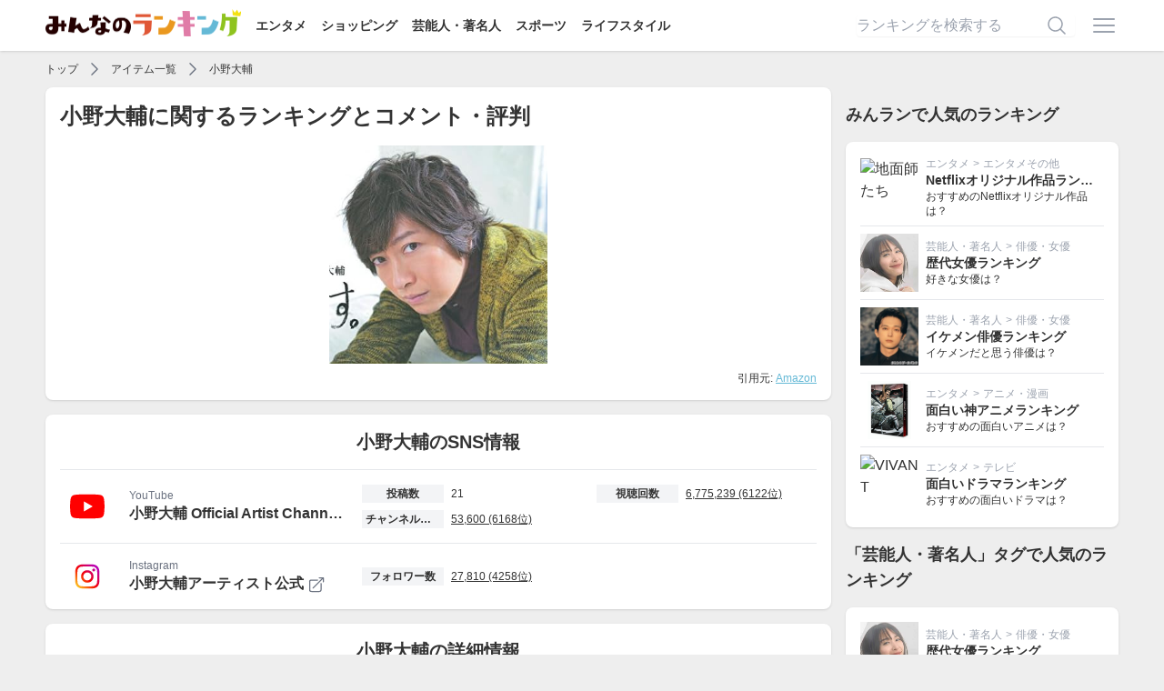

--- FILE ---
content_type: text/html; charset=utf-8
request_url: https://ranking.net/items/e2f777
body_size: 17089
content:
<!DOCTYPE html><html lang="ja"><head><title>小野大輔に関するランキングとコメント・評判 | みんなのランキング</title>
<meta name="description" content="みんなでつくる投票型ランキングサイト「みんなのランキング（みんラン）」の小野大輔に関するページです。">
<link rel="canonical" href="https://ranking.net/items/e2f777">
<meta name="robots" content="follow">
<meta property="og:site_name" content="みんなのランキング">
<meta property="og:title" content="小野大輔に関するランキングとコメント・評判">
<meta property="og:description" content="みんなでつくる投票型ランキングサイト「みんなのランキング（みんラン）」の小野大輔に関するページです。">
<meta property="og:type" content="article">
<meta property="og:url" content="https://ranking.net/items/e2f777">
<meta property="og:image" content="https://ranking.net/ogp.png">
<meta property="og:locale" content="ja_JP">
<meta property="fb:app_id" content="414592198979971">
<meta name="twitter:card" content="summary_large_image">
<meta name="twitter:title" content="小野大輔に関するランキングとコメント・評判">
<meta name="twitter:description" content="みんなでつくる投票型ランキングサイト「みんなのランキング（みんラン）」の小野大輔に関するページです。">
<meta name="twitter:image" content="https://ranking.net/ogp.png"><meta name="csrf-param" content="authenticity_token" />
<meta name="csrf-token" content="dVeMEKGGJGhTPS5JyIt_p7wpykh7ncgRMc78wifQ_TLU8BGolDZZGTbHmrewMMThoo4ZYraauPHac1IU4On4gw" /><link rel="stylesheet" href="/assets/application-9da482eb89444d69466324fd0dbe5230080be29c2c088032edcd8b64e0e2e615.css" media="all" /><script src="/dist/application.bb2cd2a12ba1b06314d0.js"></script><script src="/dist/delay.fb9de5a955d52da01f2d.js" defer="defer"></script><script async="async" crossorigin="anonymous" src="//pagead2.googlesyndication.com/pagead/js/adsbygoogle.js?client=ca-pub-8076103634850759"></script><meta content="width=device-width,initial-scale=1" name="viewport" /><link href="/apple-touch-icon.png" rel="apple-touch-icon" sizes="180x180" /><link href="/site.webmanifest" rel="manifest" /><link color="#f76439" href="/safari-pinned-tab.svg" rel="mask-icon" /><meta content="#da532c" name="msapplication-TileColor" /><meta content="#ffffff" name="theme-color" /><script async="async" src="https://www.googletagmanager.com/gtag/js?id=UA-127253688-4"></script><script>window.dataLayer = window.dataLayer || [];
function gtag(){dataLayer.push(arguments);}
gtag('js', new Date());
gtag('config', 'UA-127253688-4');
(function(w,d,s,l,i){w[l]=w[l]||[];w[l].push({'gtm.start':new Date().getTime(),event:'gtm.js'});var f=d.getElementsByTagName(s)[0],j=d.createElement(s),dl=l!='dataLayer'?'&l='+l:'';j.async=true;j.src='https://www.googletagmanager.com/gtm.js?id='+i+dl;f.parentNode.insertBefore(j,f);})(window,document,'script','dataLayer','GTM-T5SWMVC');</script><script>window.gnsrcmd = window.gnsrcmd || {};
gnsrcmd.cmd = gnsrcmd.cmd || [];</script><script async="async" src="//rj.gssprt.jp/rm/213/857/m213857.js"></script></head><body class="flex flex-col min-h-screen"><noscript><iframe height="0" src="https://www.googletagmanager.com/ns.html?id=GTM-T5SWMVC" style="display:none;visibility:hidden" width="0"></iframe></noscript><header class="bg-white shadow z-30 py-3"><div class="relative flex container items-center justify-between"><div><a href="/"><img class="inline-block -mt-2" alt="みんなのランキング" src="/assets/logo-a6858a36ce0e041d1ba2d2bb697f062945d097c937364831959a0891f45d7291.png" width="215" height="30" /></a><div class="hidden lg:inline-block"><a class="text-sm font-bold ml-4" href="/entertainment">エンタメ</a><a class="text-sm font-bold ml-4" href="/shopping">ショッピング</a><a class="text-sm font-bold ml-4" href="/celebrity">芸能人・著名人</a><a class="text-sm font-bold ml-4" href="/sports">スポーツ</a><a class="text-sm font-bold ml-4" href="/lifestyle">ライフスタイル</a></div></div><div class="flex items-center"><form class="relative w-60 mr-4 hidden lg:inline-block" action="/search" accept-charset="UTF-8" method="get"><input name="utf8" type="hidden" value="&#x2713;" autocomplete="off" /><input placeholder="ランキングを検索する" class="input" type="text" name="q" id="q" /><button name="button" type="submit" class="absolute border-none bg-transparent top-1/2 right-2 transform -translate-y-1/2"><svg xmlns="http://www.w3.org/2000/svg" viewbox="0 0 24 24" fill="currentColor" aria-hidden="true" class="w-6 h-6 text-gray-400">
  <path fill-rule="evenodd" d="M10.5 3.75a6.75 6.75 0 100 13.5 6.75 6.75 0 000-13.5zM2.25 10.5a8.25 8.25 0 1114.59 5.28l4.69 4.69a.75.75 0 11-1.06 1.06l-4.69-4.69A8.25 8.25 0 012.25 10.5z" clip-rule="evenodd"></path>
</svg>
</button></form><a class="inline-block" onclick="$(&quot;#js-menu&quot;).toggle()" href="javascript:void(0)"><svg xmlns="http://www.w3.org/2000/svg" viewbox="0 0 24 24" fill="currentColor" aria-hidden="true" class="w-8 h-8 text-gray-400">
  <path fill-rule="evenodd" d="M3 6.75A.75.75 0 013.75 6h16.5a.75.75 0 010 1.5H3.75A.75.75 0 013 6.75zM3 12a.75.75 0 01.75-.75h16.5a.75.75 0 010 1.5H3.75A.75.75 0 013 12zm0 5.25a.75.75 0 01.75-.75h16.5a.75.75 0 010 1.5H3.75a.75.75 0 01-.75-.75z" clip-rule="evenodd"></path>
</svg>
</a></div><div class="menu" id="js-menu" style="display: none"><div class="md:hidden"><a class="text-right" onclick="$(&quot;#js-menu&quot;).toggle()" href="javascript:void(0)"><svg xmlns="http://www.w3.org/2000/svg" viewbox="0 0 24 24" fill="currentColor" aria-hidden="true" class="w-6 h-6 inline-block">
  <path fill-rule="evenodd" d="M5.47 5.47a.75.75 0 011.06 0L12 10.94l5.47-5.47a.75.75 0 111.06 1.06L13.06 12l5.47 5.47a.75.75 0 11-1.06 1.06L12 13.06l-5.47 5.47a.75.75 0 01-1.06-1.06L10.94 12 5.47 6.53a.75.75 0 010-1.06z" clip-rule="evenodd"></path>
</svg>
</a><span>ランキング検索</span><form class="relative px-4 py-2" action="/search" accept-charset="UTF-8" method="get"><input name="utf8" type="hidden" value="&#x2713;" autocomplete="off" /><input placeholder="ランキングを検索する" class="input" type="text" name="q" id="q" /><button name="button" type="submit" class="absolute border-none bg-transparent top-1/2 right-6 transform -translate-y-1/2"><svg xmlns="http://www.w3.org/2000/svg" viewbox="0 0 24 24" fill="currentColor" aria-hidden="true" class="w-6 h-6   text-gray-400">
  <path fill-rule="evenodd" d="M10.5 3.75a6.75 6.75 0 100 13.5 6.75 6.75 0 000-13.5zM2.25 10.5a8.25 8.25 0 1114.59 5.28l4.69 4.69a.75.75 0 11-1.06 1.06l-4.69-4.69A8.25 8.25 0 012.25 10.5z" clip-rule="evenodd"></path>
</svg>
</button></form><span>カテゴリ</span><a href="/">トップページ</a><a href="https://ranking.net/entertainment">エンタメ</a><a href="https://ranking.net/shopping">ショッピング</a><a href="https://ranking.net/celebrity">芸能人・著名人</a><a href="https://ranking.net/sports">スポーツ</a><a href="https://ranking.net/lifestyle">ライフスタイル</a><span>会員メニュー</span></div><a rel="nofollow" href="/login">ログイン</a><a rel="nofollow" href="/register">会員登録</a></div></div></header><main class="grow"><div class="container"><script type="application/ld+json">{
  "@context": "http://schema.org",
  "@type": "BreadcrumbList",
  "itemListElement": [
    {
      "@type": "ListItem",
      "position": 1,
      "item": {
        "@id": "https://ranking.net/",
        "name": "TOP"
      }
    },
    {
      "@type": "ListItem",
      "position": 2,
      "item": {
        "@id": "https://ranking.net/items",
        "name": "アイテム一覧"
      }
    },
    {
      "@type": "ListItem",
      "position": 3,
      "item": {
        "@id": "https://ranking.net/items/e2f777",
        "name": "小野大輔"
      }
    }
  ]
}</script><div class="flex items-center overflow-x-auto whitespace-nowrap h-6 text-xs my-2"><a class="shrink-0" href="/">トップ</a><svg xmlns="http://www.w3.org/2000/svg" viewbox="0 0 24 24" fill="currentColor" aria-hidden="true" class="shrink-0 inline-block w-5 h-5 text-gray-500 mx-2">
  <path fill-rule="evenodd" d="M16.28 11.47a.75.75 0 010 1.06l-7.5 7.5a.75.75 0 01-1.06-1.06L14.69 12 7.72 5.03a.75.75 0 011.06-1.06l7.5 7.5z" clip-rule="evenodd"></path>
</svg>
<a class="shrink-0" href="https://ranking.net/items">アイテム一覧</a><svg xmlns="http://www.w3.org/2000/svg" viewbox="0 0 24 24" fill="currentColor" aria-hidden="true" class="shrink-0 inline-block w-5 h-5 text-gray-500 mx-2">
  <path fill-rule="evenodd" d="M16.28 11.47a.75.75 0 010 1.06l-7.5 7.5a.75.75 0 01-1.06-1.06L14.69 12 7.72 5.03a.75.75 0 011.06-1.06l7.5 7.5z" clip-rule="evenodd"></path>
</svg>
<a class="shrink-0" href="https://ranking.net/items/e2f777">小野大輔</a></div><div class="lg:flex lg:space-x-4"><div class="grow"><div class="box px-0 overflow-hidden"><div class="px-4"><h1 class="text-2xl font-bold">小野大輔に関するランキングとコメント・評判</h1><a href="/items/e2f777"><img alt="小野大輔" class="js-lozad w-60 h-60 object-cover max-w-full mx-auto mt-4" data-src="https://images-fe.ssl-images-amazon.com/images/I/51uoW1FmuBL.CR61,3,342,342.jpg" src="/assets/no-image-b2a3fdc7ae8f1673e511b738012d82087a0377c852a82f0ae99edd4688847e97.png" width="500" height="500" /></a><p class="text-xs text-right mt-2">引用元: <a target="_blank" class="text-minran-blue underline" href="https://www.amazon.co.jp/dp/4072948691?tag=minran-22&amp;linkCode=ogi&amp;th=1&amp;psc=1">Amazon</a></p></div></div><div class="box mt-4"><h2 class="font-bold text-xl text-center mb-4">小野大輔のSNS情報</h2><div class="flex items-center space-x-4 border-t py-4 last:pb-0"><img class="shrink-0 w-[40px] lg:w-[60px]" src="/assets/icon/youtube-4f97fe6216266ecea220e1fd9a2229ea30b13d5395eda372449a082b74eef930.svg" /><div class="grow"><div class="md:flex md:items-center md:space-x-4"><div class="md:shrink-0 md:w-[180px] lg:w-[240px]"><p class="text-xs text-gray-500">YouTube</p><p class="font-bold truncate"><a target="_blank" href="https://www.youtube.com/channel/UCHuKRxu3ILwezuNBjpxkIxg">小野大輔 Official Artist Channel<svg xmlns="http://www.w3.org/2000/svg" viewbox="0 0 24 24" fill="currentColor" aria-hidden="true" class="inline-block w-5 h-5 text-gray-500 ml-1">
  <path fill-rule="evenodd" d="M15.75 2.25H21a.75.75 0 01.75.75v5.25a.75.75 0 01-1.5 0V4.81L8.03 17.03a.75.75 0 01-1.06-1.06L19.19 3.75h-3.44a.75.75 0 010-1.5zm-10.5 4.5a1.5 1.5 0 00-1.5 1.5v10.5a1.5 1.5 0 001.5 1.5h10.5a1.5 1.5 0 001.5-1.5V10.5a.75.75 0 011.5 0v8.25a3 3 0 01-3 3H5.25a3 3 0 01-3-3V8.25a3 3 0 013-3h8.25a.75.75 0 010 1.5H5.25z" clip-rule="evenodd"></path>
</svg>
</a></p></div><div class="md:grow grid md:grid-cols-2 gap-x-4 gap-y-2 text-xs mt-2 md:mt-0"><div class="flex items-center"><div class="shrink-0 font-bold text-center bg-gray-100 px-1 truncate w-[90px] py-0.5" title="投稿数">投稿数</div><div class="grow pl-2 truncate">21</div></div><div class="flex items-center"><div class="shrink-0 font-bold text-center bg-gray-100 px-1 truncate w-[90px] py-0.5" title="視聴回数">視聴回数</div><div class="grow pl-2 truncate"><a class="underline" href="/youtube-view-ranking">6,775,239 (6122位)</a></div></div><div class="flex items-center"><div class="shrink-0 font-bold text-center bg-gray-100 px-1 truncate w-[90px] py-0.5" title="チャンネル登録者数">チャンネル登録者数</div><div class="grow pl-2 truncate"><a class="underline" href="/youtube-follower-ranking">53,600 (6168位)</a></div></div></div></div></div></div><div class="flex items-center space-x-4 border-t py-4 last:pb-0"><img class="shrink-0 w-[40px] lg:w-[60px]" src="/assets/icon/instagram-5fb01313f3095f76848d8c368cc1bf327e4aa7ea611e2ee1c18e0b354afc7457.svg" /><div class="grow"><div class="md:flex md:items-center md:space-x-4"><div class="md:shrink-0 md:w-[180px] lg:w-[240px]"><p class="text-xs text-gray-500">Instagram</p><p class="font-bold truncate"><a target="_blank" href="https://www.instagram.com/onodofficial/">小野大輔アーティスト公式<svg xmlns="http://www.w3.org/2000/svg" viewbox="0 0 24 24" fill="currentColor" aria-hidden="true" class="inline-block w-5 h-5 text-gray-500 ml-1">
  <path fill-rule="evenodd" d="M15.75 2.25H21a.75.75 0 01.75.75v5.25a.75.75 0 01-1.5 0V4.81L8.03 17.03a.75.75 0 01-1.06-1.06L19.19 3.75h-3.44a.75.75 0 010-1.5zm-10.5 4.5a1.5 1.5 0 00-1.5 1.5v10.5a1.5 1.5 0 001.5 1.5h10.5a1.5 1.5 0 001.5-1.5V10.5a.75.75 0 011.5 0v8.25a3 3 0 01-3 3H5.25a3 3 0 01-3-3V8.25a3 3 0 013-3h8.25a.75.75 0 010 1.5H5.25z" clip-rule="evenodd"></path>
</svg>
</a></p></div><div class="md:grow grid md:grid-cols-2 gap-x-4 gap-y-2 text-xs mt-2 md:mt-0"><div class="flex items-center"><div class="shrink-0 font-bold text-center bg-gray-100 px-1 truncate w-[90px] py-0.5" title="フォロワー数">フォロワー数</div><div class="grow pl-2 truncate"><a class="underline" href="/instagram-follower-ranking">27,810 (4258位)</a></div></div></div></div></div></div></div><div class="box mt-4"><h2 class="font-bold text-xl text-center">小野大輔の詳細情報</h2><table class="table-for-item-detail mt-4"><tr class="first:border-t border-b"><th class="w-24 md:w-40 text-left py-1">性別</th><td class="py-1">男性</td></tr><tr class="first:border-t border-b"><th class="w-24 md:w-40 text-left py-1">生年月日 / 星座 / 干支</th><td class="py-1">1978年<a href="https://ranking.net/m-rankings/geinoujin-born-on-may-4">5月4日</a> / おうし座 / 午年</td></tr><tr class="first:border-t border-b"><th class="w-24 md:w-40 text-left py-1">出身地</th><td class="py-1"><a href="https://ranking.net/items/7f69e0/">高知県</a></td></tr><tr class="first:border-t border-b"><th class="w-24 md:w-40 text-left py-1">身長</th><td class="py-1">175cm</td></tr><tr class="first:border-t border-b"><th class="w-24 md:w-40 text-left py-1">代表作品</th><td class="py-1">アニメ『ジョジョの奇妙な冒険』空条承太郎役<br>アニメ『黒執事』セバスチャン・ミカエリス<br>アニメ『宇宙戦艦ヤマト2199』古代進役</td></tr></table><p class="text-xs mt-2">小野 大輔（おの だいすけ、1978年5月4日 - ）は、日本の男性声優、歌手、ナレーター。現在はフリー。代表作に『涼宮ハルヒの憂鬱』（古泉一樹）、『黒執事』（セバスチャン・ミカエリス）、『glee/グリー』（フィン・ハドソン）、『宇宙戦艦ヤマト2199』（古代進）、『ジョジョの奇妙な冒険』（空条承太郎）、『おそ松さん』（松野十四松）、『斉木楠雄のΨ難』（燃堂力）、『デュラララ!!』シリーズ（平和島静雄） などがある。

(引用元: <a class="underline text-minran-blue" href="https://ja.wikipedia.org/wiki/%E5%B0%8F%E9%87%8E%E5%A4%A7%E8%BC%94">Wikipedia</a>)</p></div><div class="box px-0 pb-0 overflow-hidden mt-4"><h2 class="font-bold text-xl text-center mx-4">小野大輔がランクインしているランキング</h2><div class="mt-4" id="js-ranks"><div class="border-t text-xs sm:text-base" style=""><a class="flex items-center py-1 px-2 hover:no-underline" href="/rankings/best-nihon-u-geinoujin"><div class="shrink-0 inline-block w-16 text-center text-xs text-yellow-400"><span class="font-bold text-xl mr-1">1</span>位</div><div class="grow truncate hover:underline">日本大学出身の有名人ランキング</div><div class="shrink-0 flex items-center"><svg xmlns="http://www.w3.org/2000/svg" viewbox="0 0 24 24" fill="currentColor" aria-hidden="true" class="w-6 h-6 inline-block text-gray-500">
  <path fill-rule="evenodd" d="M16.28 11.47a.75.75 0 010 1.06l-7.5 7.5a.75.75 0 01-1.06-1.06L14.69 12 7.72 5.03a.75.75 0 011.06-1.06l7.5 7.5z" clip-rule="evenodd"></path>
</svg>
</div></a></div><div class="border-t text-xs sm:text-base" style=""><a class="flex items-center py-1 px-2 hover:no-underline" href="/rankings/most-famous-people-from-kochi"><div class="shrink-0 inline-block w-16 text-center text-xs text-gray-800"><span class="font-bold text-xl mr-1">7</span>位</div><div class="grow truncate hover:underline">高知出身の有名人ランキング</div><div class="shrink-0 flex items-center"><svg xmlns="http://www.w3.org/2000/svg" viewbox="0 0 24 24" fill="currentColor" aria-hidden="true" class="w-6 h-6 inline-block text-gray-500">
  <path fill-rule="evenodd" d="M16.28 11.47a.75.75 0 010 1.06l-7.5 7.5a.75.75 0 01-1.06-1.06L14.69 12 7.72 5.03a.75.75 0 011.06-1.06l7.5 7.5z" clip-rule="evenodd"></path>
</svg>
</div></a></div><div class="border-t text-xs sm:text-base" style=""><a class="flex items-center py-1 px-2 hover:no-underline" href="/rankings/best-ikebo-male-voice-actors"><div class="shrink-0 inline-block w-16 text-center text-xs text-gray-800"><span class="font-bold text-xl mr-1">8</span>位</div><div class="grow truncate hover:underline">男性声優イケボランキング</div><div class="shrink-0 flex items-center"><svg xmlns="http://www.w3.org/2000/svg" viewbox="0 0 24 24" fill="currentColor" aria-hidden="true" class="w-6 h-6 inline-block text-gray-500">
  <path fill-rule="evenodd" d="M16.28 11.47a.75.75 0 010 1.06l-7.5 7.5a.75.75 0 01-1.06-1.06L14.69 12 7.72 5.03a.75.75 0 011.06-1.06l7.5 7.5z" clip-rule="evenodd"></path>
</svg>
</div></a></div><div class="border-t text-xs sm:text-base" style=""><a class="flex items-center py-1 px-2 hover:no-underline" href="/rankings/best-male-voice-actor"><div class="shrink-0 inline-block w-16 text-center text-xs text-gray-800"><span class="font-bold text-xl mr-1">10</span>位</div><div class="grow truncate hover:underline">男性声優ランキング</div><div class="shrink-0 flex items-center"><svg xmlns="http://www.w3.org/2000/svg" viewbox="0 0 24 24" fill="currentColor" aria-hidden="true" class="w-6 h-6 inline-block text-gray-500">
  <path fill-rule="evenodd" d="M16.28 11.47a.75.75 0 010 1.06l-7.5 7.5a.75.75 0 01-1.06-1.06L14.69 12 7.72 5.03a.75.75 0 011.06-1.06l7.5 7.5z" clip-rule="evenodd"></path>
</svg>
</div></a></div><div class="border-t text-xs sm:text-base" style=""><a class="flex items-center py-1 px-2 hover:no-underline" href="/rankings/most-handsome-voice-actors"><div class="shrink-0 inline-block w-16 text-center text-xs text-gray-800"><span class="font-bold text-xl mr-1">18</span>位</div><div class="grow truncate hover:underline">顔がかっこいい声優ランキング</div><div class="shrink-0 flex items-center"><svg xmlns="http://www.w3.org/2000/svg" viewbox="0 0 24 24" fill="currentColor" aria-hidden="true" class="w-6 h-6 inline-block text-gray-500">
  <path fill-rule="evenodd" d="M16.28 11.47a.75.75 0 010 1.06l-7.5 7.5a.75.75 0 01-1.06-1.06L14.69 12 7.72 5.03a.75.75 0 011.06-1.06l7.5 7.5z" clip-rule="evenodd"></path>
</svg>
</div></a></div><div class="border-t text-xs sm:text-base" style=""><a class="flex items-center py-1 px-2 hover:no-underline" href="/rankings/best-anison-singers"><div class="shrink-0 inline-block w-16 text-center text-xs text-gray-800"><span class="font-bold text-xl mr-1">133</span>位</div><div class="grow truncate hover:underline">アニソン歌手ランキング</div><div class="shrink-0 flex items-center"><svg xmlns="http://www.w3.org/2000/svg" viewbox="0 0 24 24" fill="currentColor" aria-hidden="true" class="w-6 h-6 inline-block text-gray-500">
  <path fill-rule="evenodd" d="M16.28 11.47a.75.75 0 010 1.06l-7.5 7.5a.75.75 0 01-1.06-1.06L14.69 12 7.72 5.03a.75.75 0 011.06-1.06l7.5 7.5z" clip-rule="evenodd"></path>
</svg>
</div></a></div><div class="border-t text-xs sm:text-base" style=""><a class="flex items-center py-1 px-2 hover:no-underline" href="/rankings/best-narrators"><div class="shrink-0 inline-block w-16 text-center text-xs text-gray-800"><span class="font-bold text-xl mr-1">200</span>位</div><div class="grow truncate hover:underline">ナレーターランキング</div><div class="shrink-0 flex items-center"><svg xmlns="http://www.w3.org/2000/svg" viewbox="0 0 24 24" fill="currentColor" aria-hidden="true" class="w-6 h-6 inline-block text-gray-500">
  <path fill-rule="evenodd" d="M16.28 11.47a.75.75 0 010 1.06l-7.5 7.5a.75.75 0 01-1.06-1.06L14.69 12 7.72 5.03a.75.75 0 011.06-1.06l7.5 7.5z" clip-rule="evenodd"></path>
</svg>
</div></a></div></div></div><ins class="adsbygoogle mt-4" data-ad-client="ca-pub-8076103634850759" data-ad-format="auto" data-ad-slot="6239818759" data-full-width-responsive="true" style="display:block"></ins><script>$(document).ready(function () {
  (adsbygoogle = window.adsbygoogle || []).push({});
})</script><h2 class="text-lg font-bold mt-4">コメント・評判</h2><p class="text-sm">全 45 件中 1 〜 20 件を表示</p><div class="fit-box overflow-hidden mt-4" data-item="e2f777"><div class="bg-minran-black text-xs text-white py-2 px-4"><a class="underline mr-1" href="/rankings/best-male-voice-actor">男性声優ランキング</a>でのコメント・評判</div><div class="js-comment p-4" data-user="9f481415"><h3 class="font-bold">昭和のおもしろハンサム！</h3><p class="js-body text-sm mt-2">低く甘い声や、爽やか好青年な声に、いかつい野郎声、ぶっ飛んだ声。ハンサムなのにイベントやラジオで見せるポンコツな部分や、音楽活動でキメているはずなのに、何故か爆笑してしまう、おもしろハンサムな小野さんに夢中です！<br>そんな面白い一面もありますが、周りの方たちのおかげで仕事ができていると感謝している、低姿勢なところや、ファンからの応援がご褒美だと言ってくれる、本当に素敵な人だなと思える方です。</p><div class="flex items-center mt-4"><img alt="Chanmeme" class="js-lozad shrink-0 h-8 w-8 rounded-full mr-2" data-src="/assets/no-user-icon-5cca1db4075b5fdc2607779373dd9c123288bca9db963aaee944394b0d692de0.png" src="/assets/no-image-b2a3fdc7ae8f1673e511b738012d82087a0377c852a82f0ae99edd4688847e97.png" width="450" height="450" /><div class="grow flex flex-col justify-center text-xs overflow-hidden"><p class="truncate"><span class="font-bold text-sm"><a href="/users/chanmeme">Chanmeme</a></span>さん(女性・40代)</p><p class="text-gray-500 truncate"><a class="underline" href="/rankings/best-male-voice-actor/9f481415">1位</a>の評価</p></div><div class="js-like flex border rounded-lg overflow-hidden mr-2"><a class="shrink-0 flex items-center space-x-2 hover:bg-gray-100 hover:no-underline py-1 px-2 border-r" rel="nofollow" data-method="post" data-remote="true" href="/like?item=e2f777&amp;ranking=best-male-voice-actor&amp;type=good&amp;user=9f481415"><svg xmlns="http://www.w3.org/2000/svg" fill="none" viewbox="0 0 24 24" stroke-width="1.5" stroke="currentColor" aria-hidden="true" class="inline-block w-5 h-5">
  <path stroke-linecap="round" stroke-linejoin="round" d="M6.633 10.5c.806 0 1.533-.446 2.031-1.08a9.041 9.041 0 012.861-2.4c.723-.384 1.35-.956 1.653-1.715a4.498 4.498 0 00.322-1.672V3a.75.75 0 01.75-.75A2.25 2.25 0 0116.5 4.5c0 1.152-.26 2.243-.723 3.218-.266.558.107 1.282.725 1.282h3.126c1.026 0 1.945.694 2.054 1.715.045.422.068.85.068 1.285a11.95 11.95 0 01-2.649 7.521c-.388.482-.987.729-1.605.729H13.48c-.483 0-.964-.078-1.423-.23l-3.114-1.04a4.501 4.501 0 00-1.423-.23H5.904M14.25 9h2.25M5.904 18.75c.083.205.173.405.27.602.197.4-.078.898-.523.898h-.908c-.889 0-1.713-.518-1.972-1.368a12 12 0 01-.521-3.507c0-1.553.295-3.036.831-4.398C3.387 10.203 4.167 9.75 5 9.75h1.053c.472 0 .745.556.5.96a8.958 8.958 0 00-1.302 4.665c0 1.194.232 2.333.654 3.375z"></path>
</svg>
<span class="js-like-count text-xs">50</span></a><a class="shrink-0 hover:bg-gray-100 py-1 px-2" rel="nofollow" data-method="post" data-remote="true" href="/like?item=e2f777&amp;ranking=best-male-voice-actor&amp;type=bad&amp;user=9f481415"><svg xmlns="http://www.w3.org/2000/svg" fill="none" viewbox="0 0 24 24" stroke-width="1.5" stroke="currentColor" aria-hidden="true" class="inline-block w-5 h-5">
  <path stroke-linecap="round" stroke-linejoin="round" d="M7.5 15h2.25m8.024-9.75c.011.05.028.1.052.148.591 1.2.924 2.55.924 3.977a8.96 8.96 0 01-.999 4.125m.023-8.25c-.076-.365.183-.75.575-.75h.908c.889 0 1.713.518 1.972 1.368.339 1.11.521 2.287.521 3.507 0 1.553-.295 3.036-.831 4.398C20.613 14.547 19.833 15 19 15h-1.053c-.472 0-.745-.556-.5-.96a8.95 8.95 0 00.303-.54m.023-8.25H16.48a4.5 4.5 0 01-1.423-.23l-3.114-1.04a4.5 4.5 0 00-1.423-.23H6.504c-.618 0-1.217.247-1.605.729A11.95 11.95 0 002.25 12c0 .434.023.863.068 1.285C2.427 14.306 3.346 15 4.372 15h3.126c.618 0 .991.724.725 1.282A7.471 7.471 0 007.5 19.5a2.25 2.25 0 002.25 2.25.75.75 0 00.75-.75v-.633c0-.573.11-1.14.322-1.672.304-.76.93-1.33 1.653-1.715a9.04 9.04 0 002.86-2.4c.498-.634 1.226-1.08 2.032-1.08h.384"></path>
</svg>
</a></div></div></div></div><div class="fit-box overflow-hidden mt-4" data-item="e2f777"><div class="bg-minran-black text-xs text-white py-2 px-4"><a class="underline mr-1" href="/rankings/best-male-voice-actor">男性声優ランキング</a>でのコメント・評判</div><div class="js-comment p-4" data-user="bf83093f"><h3 class="font-bold">小野D☆</h3><p class="js-body text-sm mt-2">数あるイケボ男性声優さんの中でも、小野さんは外せません。<br><br>しかも小野さんご自身がどこか天然っぽい所もあって、でも真面目な一面もあり、とても不思議な魅力を持ってる人だなぁ、という印象です。<br><br>きっと小野さんは幾つになっても変わらない、少年みたいな人だなあと思います。</p><div class="flex items-center mt-4"><img alt="りんか" class="js-lozad shrink-0 h-8 w-8 rounded-full mr-2" data-src="https://img.ranking.net/uploads/user/icon_image/fe/75/dd/default_cropped_LRM_EXPORT_457575773843454_20190731_121917989.jpeg?v=1573109604" src="/assets/no-image-b2a3fdc7ae8f1673e511b738012d82087a0377c852a82f0ae99edd4688847e97.png" width="300" height="300" /><div class="grow flex flex-col justify-center text-xs overflow-hidden"><p class="truncate"><span class="font-bold text-sm"><a href="/users/pandasakura">りんか</a></span>さん(女性・40代)</p><p class="text-gray-500 truncate"><a class="underline" href="/rankings/best-male-voice-actor/bf83093f">2位</a>の評価</p></div><div class="js-like flex border rounded-lg overflow-hidden mr-2"><a class="shrink-0 flex items-center space-x-2 hover:bg-gray-100 hover:no-underline py-1 px-2 border-r" rel="nofollow" data-method="post" data-remote="true" href="/like?item=e2f777&amp;ranking=best-male-voice-actor&amp;type=good&amp;user=bf83093f"><svg xmlns="http://www.w3.org/2000/svg" fill="none" viewbox="0 0 24 24" stroke-width="1.5" stroke="currentColor" aria-hidden="true" class="inline-block w-5 h-5">
  <path stroke-linecap="round" stroke-linejoin="round" d="M6.633 10.5c.806 0 1.533-.446 2.031-1.08a9.041 9.041 0 012.861-2.4c.723-.384 1.35-.956 1.653-1.715a4.498 4.498 0 00.322-1.672V3a.75.75 0 01.75-.75A2.25 2.25 0 0116.5 4.5c0 1.152-.26 2.243-.723 3.218-.266.558.107 1.282.725 1.282h3.126c1.026 0 1.945.694 2.054 1.715.045.422.068.85.068 1.285a11.95 11.95 0 01-2.649 7.521c-.388.482-.987.729-1.605.729H13.48c-.483 0-.964-.078-1.423-.23l-3.114-1.04a4.501 4.501 0 00-1.423-.23H5.904M14.25 9h2.25M5.904 18.75c.083.205.173.405.27.602.197.4-.078.898-.523.898h-.908c-.889 0-1.713-.518-1.972-1.368a12 12 0 01-.521-3.507c0-1.553.295-3.036.831-4.398C3.387 10.203 4.167 9.75 5 9.75h1.053c.472 0 .745.556.5.96a8.958 8.958 0 00-1.302 4.665c0 1.194.232 2.333.654 3.375z"></path>
</svg>
<span class="js-like-count text-xs">36</span></a><a class="shrink-0 hover:bg-gray-100 py-1 px-2" rel="nofollow" data-method="post" data-remote="true" href="/like?item=e2f777&amp;ranking=best-male-voice-actor&amp;type=bad&amp;user=bf83093f"><svg xmlns="http://www.w3.org/2000/svg" fill="none" viewbox="0 0 24 24" stroke-width="1.5" stroke="currentColor" aria-hidden="true" class="inline-block w-5 h-5">
  <path stroke-linecap="round" stroke-linejoin="round" d="M7.5 15h2.25m8.024-9.75c.011.05.028.1.052.148.591 1.2.924 2.55.924 3.977a8.96 8.96 0 01-.999 4.125m.023-8.25c-.076-.365.183-.75.575-.75h.908c.889 0 1.713.518 1.972 1.368.339 1.11.521 2.287.521 3.507 0 1.553-.295 3.036-.831 4.398C20.613 14.547 19.833 15 19 15h-1.053c-.472 0-.745-.556-.5-.96a8.95 8.95 0 00.303-.54m.023-8.25H16.48a4.5 4.5 0 01-1.423-.23l-3.114-1.04a4.5 4.5 0 00-1.423-.23H6.504c-.618 0-1.217.247-1.605.729A11.95 11.95 0 002.25 12c0 .434.023.863.068 1.285C2.427 14.306 3.346 15 4.372 15h3.126c.618 0 .991.724.725 1.282A7.471 7.471 0 007.5 19.5a2.25 2.25 0 002.25 2.25.75.75 0 00.75-.75v-.633c0-.573.11-1.14.322-1.672.304-.76.93-1.33 1.653-1.715a9.04 9.04 0 002.86-2.4c.498-.634 1.226-1.08 2.032-1.08h.384"></path>
</svg>
</a></div></div></div></div><div class="fit-box overflow-hidden mt-4" data-item="e2f777"><div class="bg-minran-black text-xs text-white py-2 px-4"><a class="underline mr-1" href="/rankings/most-handsome-voice-actors">顔がかっこいい声優ランキング</a>でのコメント・評判</div><div class="js-comment p-4" data-user="adca6c7a"><h3 class="font-bold">昭和の面白ハンサム！</h3><p class="js-body text-sm mt-2">イケメンというより、ハンサムという言葉が合う気がします。<br>声優界でも昭和のハンサムと言われている小野大輔さん。さらにファンの間では面白ハンサムと言われています。<br>その名の通り、しっかりした鼻筋にくっきり二重、整ったお顔をしているので、決め顔はとてもかっこいいのですが…<br>シングル曲の熱烈ANSWERなどちょっとおふざけ要素が含まれているときも、面白いけれどかっこいいんです。<br>こんな〈おふざけをしているのにかっこいい〉は小野さんだからこそだと思います。</p><div class="flex items-center mt-4"><img alt="Chanmeme" class="js-lozad shrink-0 h-8 w-8 rounded-full mr-2" data-src="/assets/no-user-icon-5cca1db4075b5fdc2607779373dd9c123288bca9db963aaee944394b0d692de0.png" src="/assets/no-image-b2a3fdc7ae8f1673e511b738012d82087a0377c852a82f0ae99edd4688847e97.png" width="450" height="450" /><div class="grow flex flex-col justify-center text-xs overflow-hidden"><p class="truncate"><span class="font-bold text-sm"><a href="/users/chanmeme">Chanmeme</a></span>さん(女性・40代)</p><p class="text-gray-500 truncate"><a class="underline" href="/rankings/most-handsome-voice-actors/adca6c7a">1位</a>の評価</p></div><div class="js-like flex border rounded-lg overflow-hidden mr-2"><a class="shrink-0 flex items-center space-x-2 hover:bg-gray-100 hover:no-underline py-1 px-2 border-r" rel="nofollow" data-method="post" data-remote="true" href="/like?item=e2f777&amp;ranking=most-handsome-voice-actors&amp;type=good&amp;user=adca6c7a"><svg xmlns="http://www.w3.org/2000/svg" fill="none" viewbox="0 0 24 24" stroke-width="1.5" stroke="currentColor" aria-hidden="true" class="inline-block w-5 h-5">
  <path stroke-linecap="round" stroke-linejoin="round" d="M6.633 10.5c.806 0 1.533-.446 2.031-1.08a9.041 9.041 0 012.861-2.4c.723-.384 1.35-.956 1.653-1.715a4.498 4.498 0 00.322-1.672V3a.75.75 0 01.75-.75A2.25 2.25 0 0116.5 4.5c0 1.152-.26 2.243-.723 3.218-.266.558.107 1.282.725 1.282h3.126c1.026 0 1.945.694 2.054 1.715.045.422.068.85.068 1.285a11.95 11.95 0 01-2.649 7.521c-.388.482-.987.729-1.605.729H13.48c-.483 0-.964-.078-1.423-.23l-3.114-1.04a4.501 4.501 0 00-1.423-.23H5.904M14.25 9h2.25M5.904 18.75c.083.205.173.405.27.602.197.4-.078.898-.523.898h-.908c-.889 0-1.713-.518-1.972-1.368a12 12 0 01-.521-3.507c0-1.553.295-3.036.831-4.398C3.387 10.203 4.167 9.75 5 9.75h1.053c.472 0 .745.556.5.96a8.958 8.958 0 00-1.302 4.665c0 1.194.232 2.333.654 3.375z"></path>
</svg>
<span class="js-like-count text-xs">34</span></a><a class="shrink-0 hover:bg-gray-100 py-1 px-2" rel="nofollow" data-method="post" data-remote="true" href="/like?item=e2f777&amp;ranking=most-handsome-voice-actors&amp;type=bad&amp;user=adca6c7a"><svg xmlns="http://www.w3.org/2000/svg" fill="none" viewbox="0 0 24 24" stroke-width="1.5" stroke="currentColor" aria-hidden="true" class="inline-block w-5 h-5">
  <path stroke-linecap="round" stroke-linejoin="round" d="M7.5 15h2.25m8.024-9.75c.011.05.028.1.052.148.591 1.2.924 2.55.924 3.977a8.96 8.96 0 01-.999 4.125m.023-8.25c-.076-.365.183-.75.575-.75h.908c.889 0 1.713.518 1.972 1.368.339 1.11.521 2.287.521 3.507 0 1.553-.295 3.036-.831 4.398C20.613 14.547 19.833 15 19 15h-1.053c-.472 0-.745-.556-.5-.96a8.95 8.95 0 00.303-.54m.023-8.25H16.48a4.5 4.5 0 01-1.423-.23l-3.114-1.04a4.5 4.5 0 00-1.423-.23H6.504c-.618 0-1.217.247-1.605.729A11.95 11.95 0 002.25 12c0 .434.023.863.068 1.285C2.427 14.306 3.346 15 4.372 15h3.126c.618 0 .991.724.725 1.282A7.471 7.471 0 007.5 19.5a2.25 2.25 0 002.25 2.25.75.75 0 00.75-.75v-.633c0-.573.11-1.14.322-1.672.304-.76.93-1.33 1.653-1.715a9.04 9.04 0 002.86-2.4c.498-.634 1.226-1.08 2.032-1.08h.384"></path>
</svg>
</a></div></div></div></div><div class="fit-box overflow-hidden mt-4" data-item="e2f777"><div class="bg-minran-black text-xs text-white py-2 px-4"><a class="underline mr-1" href="/rankings/best-male-voice-actor">男性声優ランキング</a>でのコメント・評判</div><div class="js-comment p-4" data-user="umif0pdn"><h3 class="font-bold">穏やかの極み</h3><p class="js-body text-sm mt-2">優しい美声と整ったルックスを持ちながら、どこまでも謙虚でお仕事や人間関係に対してもとても誠実な完璧人間。かと思いきや実はかなりの人見知りだったり、某ラジオ番組では下ネタキャラとしていきいきしていたりと人間味溢れる一面もありとても親しみやすいです！<br><br>以前ご本人も自身は喜怒哀楽の喜楽で構成されていると仰られており、穏やかで優しい人だなあという印象です、、<br><br>声優だけでなくアーティストやラジオパーソナリティ、杜氏など幅広く活躍されている小野大輔さんにいつも癒されていると共にとても勇気をもらっています。</p><div class="flex items-center mt-4"><div class="grow flex flex-col justify-center"><p class="text-xs truncate"><span class="font-bold text-sm">ふろっぐ</span>さんの評価</p></div><div class="js-like flex border rounded-lg overflow-hidden mr-2"><a class="shrink-0 flex items-center space-x-2 hover:bg-gray-100 hover:no-underline py-1 px-2 border-r" rel="nofollow" data-method="post" data-remote="true" href="/like?item=e2f777&amp;ranking=best-male-voice-actor&amp;type=good&amp;user=umif0pdn"><svg xmlns="http://www.w3.org/2000/svg" fill="none" viewbox="0 0 24 24" stroke-width="1.5" stroke="currentColor" aria-hidden="true" class="inline-block w-5 h-5">
  <path stroke-linecap="round" stroke-linejoin="round" d="M6.633 10.5c.806 0 1.533-.446 2.031-1.08a9.041 9.041 0 012.861-2.4c.723-.384 1.35-.956 1.653-1.715a4.498 4.498 0 00.322-1.672V3a.75.75 0 01.75-.75A2.25 2.25 0 0116.5 4.5c0 1.152-.26 2.243-.723 3.218-.266.558.107 1.282.725 1.282h3.126c1.026 0 1.945.694 2.054 1.715.045.422.068.85.068 1.285a11.95 11.95 0 01-2.649 7.521c-.388.482-.987.729-1.605.729H13.48c-.483 0-.964-.078-1.423-.23l-3.114-1.04a4.501 4.501 0 00-1.423-.23H5.904M14.25 9h2.25M5.904 18.75c.083.205.173.405.27.602.197.4-.078.898-.523.898h-.908c-.889 0-1.713-.518-1.972-1.368a12 12 0 01-.521-3.507c0-1.553.295-3.036.831-4.398C3.387 10.203 4.167 9.75 5 9.75h1.053c.472 0 .745.556.5.96a8.958 8.958 0 00-1.302 4.665c0 1.194.232 2.333.654 3.375z"></path>
</svg>
<span class="js-like-count text-xs">22</span></a><a class="shrink-0 hover:bg-gray-100 py-1 px-2" rel="nofollow" data-method="post" data-remote="true" href="/like?item=e2f777&amp;ranking=best-male-voice-actor&amp;type=bad&amp;user=umif0pdn"><svg xmlns="http://www.w3.org/2000/svg" fill="none" viewbox="0 0 24 24" stroke-width="1.5" stroke="currentColor" aria-hidden="true" class="inline-block w-5 h-5">
  <path stroke-linecap="round" stroke-linejoin="round" d="M7.5 15h2.25m8.024-9.75c.011.05.028.1.052.148.591 1.2.924 2.55.924 3.977a8.96 8.96 0 01-.999 4.125m.023-8.25c-.076-.365.183-.75.575-.75h.908c.889 0 1.713.518 1.972 1.368.339 1.11.521 2.287.521 3.507 0 1.553-.295 3.036-.831 4.398C20.613 14.547 19.833 15 19 15h-1.053c-.472 0-.745-.556-.5-.96a8.95 8.95 0 00.303-.54m.023-8.25H16.48a4.5 4.5 0 01-1.423-.23l-3.114-1.04a4.5 4.5 0 00-1.423-.23H6.504c-.618 0-1.217.247-1.605.729A11.95 11.95 0 002.25 12c0 .434.023.863.068 1.285C2.427 14.306 3.346 15 4.372 15h3.126c.618 0 .991.724.725 1.282A7.471 7.471 0 007.5 19.5a2.25 2.25 0 002.25 2.25.75.75 0 00.75-.75v-.633c0-.573.11-1.14.322-1.672.304-.76.93-1.33 1.653-1.715a9.04 9.04 0 002.86-2.4c.498-.634 1.226-1.08 2.032-1.08h.384"></path>
</svg>
</a></div></div></div></div><div class="fit-box overflow-hidden mt-4" data-item="e2f777"><div class="bg-minran-black text-xs text-white py-2 px-4"><a class="underline mr-1" href="/rankings/most-handsome-voice-actors">顔がかっこいい声優ランキング</a>でのコメント・評判</div><div class="js-comment p-4" data-user="e138ed62"><h3 class="font-bold">小野Dしか勝たん✩°｡⋆⸜(* ॑꒳ ॑*  )⸝</h3><p class="js-body text-sm mt-2">とにかく、あの低くてセクシーな声が大好きです（﹡˙ ˙﹡）♡<br>演じる役によって、声の感じも全く異なるのでそこも含めて大好きです！！<br>特に黒執事のセバスチャンと<br>ジョジョの空条承太郎のギャップがたまらなく好きです( *¯ ꒳¯*)♥️<br><br>あのボイスで囁かれたら<br>即死してしまいます…（﹡˙ ˙﹡）♡</p><div class="flex items-center mt-4"><div class="grow flex flex-col justify-center"><p class="text-xs truncate"><span class="font-bold text-sm">きむにん</span>さんの評価</p></div><div class="js-like flex border rounded-lg overflow-hidden mr-2"><a class="shrink-0 flex items-center space-x-2 hover:bg-gray-100 hover:no-underline py-1 px-2 border-r" rel="nofollow" data-method="post" data-remote="true" href="/like?item=e2f777&amp;ranking=most-handsome-voice-actors&amp;type=good&amp;user=e138ed62"><svg xmlns="http://www.w3.org/2000/svg" fill="none" viewbox="0 0 24 24" stroke-width="1.5" stroke="currentColor" aria-hidden="true" class="inline-block w-5 h-5">
  <path stroke-linecap="round" stroke-linejoin="round" d="M6.633 10.5c.806 0 1.533-.446 2.031-1.08a9.041 9.041 0 012.861-2.4c.723-.384 1.35-.956 1.653-1.715a4.498 4.498 0 00.322-1.672V3a.75.75 0 01.75-.75A2.25 2.25 0 0116.5 4.5c0 1.152-.26 2.243-.723 3.218-.266.558.107 1.282.725 1.282h3.126c1.026 0 1.945.694 2.054 1.715.045.422.068.85.068 1.285a11.95 11.95 0 01-2.649 7.521c-.388.482-.987.729-1.605.729H13.48c-.483 0-.964-.078-1.423-.23l-3.114-1.04a4.501 4.501 0 00-1.423-.23H5.904M14.25 9h2.25M5.904 18.75c.083.205.173.405.27.602.197.4-.078.898-.523.898h-.908c-.889 0-1.713-.518-1.972-1.368a12 12 0 01-.521-3.507c0-1.553.295-3.036.831-4.398C3.387 10.203 4.167 9.75 5 9.75h1.053c.472 0 .745.556.5.96a8.958 8.958 0 00-1.302 4.665c0 1.194.232 2.333.654 3.375z"></path>
</svg>
<span class="js-like-count text-xs">9</span></a><a class="shrink-0 hover:bg-gray-100 py-1 px-2" rel="nofollow" data-method="post" data-remote="true" href="/like?item=e2f777&amp;ranking=most-handsome-voice-actors&amp;type=bad&amp;user=e138ed62"><svg xmlns="http://www.w3.org/2000/svg" fill="none" viewbox="0 0 24 24" stroke-width="1.5" stroke="currentColor" aria-hidden="true" class="inline-block w-5 h-5">
  <path stroke-linecap="round" stroke-linejoin="round" d="M7.5 15h2.25m8.024-9.75c.011.05.028.1.052.148.591 1.2.924 2.55.924 3.977a8.96 8.96 0 01-.999 4.125m.023-8.25c-.076-.365.183-.75.575-.75h.908c.889 0 1.713.518 1.972 1.368.339 1.11.521 2.287.521 3.507 0 1.553-.295 3.036-.831 4.398C20.613 14.547 19.833 15 19 15h-1.053c-.472 0-.745-.556-.5-.96a8.95 8.95 0 00.303-.54m.023-8.25H16.48a4.5 4.5 0 01-1.423-.23l-3.114-1.04a4.5 4.5 0 00-1.423-.23H6.504c-.618 0-1.217.247-1.605.729A11.95 11.95 0 002.25 12c0 .434.023.863.068 1.285C2.427 14.306 3.346 15 4.372 15h3.126c.618 0 .991.724.725 1.282A7.471 7.471 0 007.5 19.5a2.25 2.25 0 002.25 2.25.75.75 0 00.75-.75v-.633c0-.573.11-1.14.322-1.672.304-.76.93-1.33 1.653-1.715a9.04 9.04 0 002.86-2.4c.498-.634 1.226-1.08 2.032-1.08h.384"></path>
</svg>
</a></div></div></div></div><div class="fit-box overflow-hidden mt-4" data-item="e2f777"><div class="bg-minran-black text-xs text-white py-2 px-4"><a class="underline mr-1" href="/rankings/best-male-voice-actor">男性声優ランキング</a>でのコメント・評判</div><div class="js-comment p-4" data-user="51291b9b"><h3 class="font-bold">小野D！</h3><p class="js-body text-sm mt-2">かっこいいんだよなあ色々、、 <br>性格はなんだか不思議くんで、天然、愛されキャラだと思う！<br>声はねー、ギャップがすごい人<br>だって、天才のエルヴィン演じてると思えば、燃堂力というバカキャラの真髄を極めたようなキャラを演じてるんだよー！ビックリされっぱなし！<br>もう一つ、神谷さんとコラボしたラジオがすごく面白いの！</p><div class="flex items-center mt-4"><div class="grow flex flex-col justify-center"><p class="text-xs truncate"><span class="font-bold text-sm">さつまあげ</span>さんの評価</p></div><div class="js-like flex border rounded-lg overflow-hidden mr-2"><a class="shrink-0 flex items-center space-x-2 hover:bg-gray-100 hover:no-underline py-1 px-2 border-r" rel="nofollow" data-method="post" data-remote="true" href="/like?item=e2f777&amp;ranking=best-male-voice-actor&amp;type=good&amp;user=51291b9b"><svg xmlns="http://www.w3.org/2000/svg" fill="none" viewbox="0 0 24 24" stroke-width="1.5" stroke="currentColor" aria-hidden="true" class="inline-block w-5 h-5">
  <path stroke-linecap="round" stroke-linejoin="round" d="M6.633 10.5c.806 0 1.533-.446 2.031-1.08a9.041 9.041 0 012.861-2.4c.723-.384 1.35-.956 1.653-1.715a4.498 4.498 0 00.322-1.672V3a.75.75 0 01.75-.75A2.25 2.25 0 0116.5 4.5c0 1.152-.26 2.243-.723 3.218-.266.558.107 1.282.725 1.282h3.126c1.026 0 1.945.694 2.054 1.715.045.422.068.85.068 1.285a11.95 11.95 0 01-2.649 7.521c-.388.482-.987.729-1.605.729H13.48c-.483 0-.964-.078-1.423-.23l-3.114-1.04a4.501 4.501 0 00-1.423-.23H5.904M14.25 9h2.25M5.904 18.75c.083.205.173.405.27.602.197.4-.078.898-.523.898h-.908c-.889 0-1.713-.518-1.972-1.368a12 12 0 01-.521-3.507c0-1.553.295-3.036.831-4.398C3.387 10.203 4.167 9.75 5 9.75h1.053c.472 0 .745.556.5.96a8.958 8.958 0 00-1.302 4.665c0 1.194.232 2.333.654 3.375z"></path>
</svg>
<span class="js-like-count text-xs">5</span></a><a class="shrink-0 hover:bg-gray-100 py-1 px-2" rel="nofollow" data-method="post" data-remote="true" href="/like?item=e2f777&amp;ranking=best-male-voice-actor&amp;type=bad&amp;user=51291b9b"><svg xmlns="http://www.w3.org/2000/svg" fill="none" viewbox="0 0 24 24" stroke-width="1.5" stroke="currentColor" aria-hidden="true" class="inline-block w-5 h-5">
  <path stroke-linecap="round" stroke-linejoin="round" d="M7.5 15h2.25m8.024-9.75c.011.05.028.1.052.148.591 1.2.924 2.55.924 3.977a8.96 8.96 0 01-.999 4.125m.023-8.25c-.076-.365.183-.75.575-.75h.908c.889 0 1.713.518 1.972 1.368.339 1.11.521 2.287.521 3.507 0 1.553-.295 3.036-.831 4.398C20.613 14.547 19.833 15 19 15h-1.053c-.472 0-.745-.556-.5-.96a8.95 8.95 0 00.303-.54m.023-8.25H16.48a4.5 4.5 0 01-1.423-.23l-3.114-1.04a4.5 4.5 0 00-1.423-.23H6.504c-.618 0-1.217.247-1.605.729A11.95 11.95 0 002.25 12c0 .434.023.863.068 1.285C2.427 14.306 3.346 15 4.372 15h3.126c.618 0 .991.724.725 1.282A7.471 7.471 0 007.5 19.5a2.25 2.25 0 002.25 2.25.75.75 0 00.75-.75v-.633c0-.573.11-1.14.322-1.672.304-.76.93-1.33 1.653-1.715a9.04 9.04 0 002.86-2.4c.498-.634 1.226-1.08 2.032-1.08h.384"></path>
</svg>
</a></div></div></div></div><div class="fit-box overflow-hidden mt-4" data-item="e2f777"><div class="bg-minran-black text-xs text-white py-2 px-4"><a class="underline mr-1" href="/rankings/most-famous-people-from-kochi">高知出身の有名人ランキング</a>でのコメント・評判</div><div class="js-comment p-4" data-user="1a8fcc53"><h3 class="font-bold">土佐弁が良い！</h3><p class="js-body text-sm mt-2">大人気声優の小野さん。イケボで、話題の人気アニメにも多数出演されています。その活躍はアニメだけにとどまらず、テレビ番組のナレーションや、出身地である高知県のPR動画のナレーションも担当されています。小野さんを知らないという人に是非おすすめしたいのが、高知県のPR動画です。ナレーションが土佐弁なのです。方言好きにはたまりません。</p><div class="flex items-center mt-4"><div class="grow flex flex-col justify-center"><p class="text-xs truncate"><span class="font-bold text-sm">とちおとめん</span>さんの評価</p></div><div class="js-like flex border rounded-lg overflow-hidden mr-2"><a class="shrink-0 flex items-center space-x-2 hover:bg-gray-100 hover:no-underline py-1 px-2 border-r" rel="nofollow" data-method="post" data-remote="true" href="/like?item=e2f777&amp;ranking=most-famous-people-from-kochi&amp;type=good&amp;user=1a8fcc53"><svg xmlns="http://www.w3.org/2000/svg" fill="none" viewbox="0 0 24 24" stroke-width="1.5" stroke="currentColor" aria-hidden="true" class="inline-block w-5 h-5">
  <path stroke-linecap="round" stroke-linejoin="round" d="M6.633 10.5c.806 0 1.533-.446 2.031-1.08a9.041 9.041 0 012.861-2.4c.723-.384 1.35-.956 1.653-1.715a4.498 4.498 0 00.322-1.672V3a.75.75 0 01.75-.75A2.25 2.25 0 0116.5 4.5c0 1.152-.26 2.243-.723 3.218-.266.558.107 1.282.725 1.282h3.126c1.026 0 1.945.694 2.054 1.715.045.422.068.85.068 1.285a11.95 11.95 0 01-2.649 7.521c-.388.482-.987.729-1.605.729H13.48c-.483 0-.964-.078-1.423-.23l-3.114-1.04a4.501 4.501 0 00-1.423-.23H5.904M14.25 9h2.25M5.904 18.75c.083.205.173.405.27.602.197.4-.078.898-.523.898h-.908c-.889 0-1.713-.518-1.972-1.368a12 12 0 01-.521-3.507c0-1.553.295-3.036.831-4.398C3.387 10.203 4.167 9.75 5 9.75h1.053c.472 0 .745.556.5.96a8.958 8.958 0 00-1.302 4.665c0 1.194.232 2.333.654 3.375z"></path>
</svg>
<span class="js-like-count text-xs">4</span></a><a class="shrink-0 hover:bg-gray-100 py-1 px-2" rel="nofollow" data-method="post" data-remote="true" href="/like?item=e2f777&amp;ranking=most-famous-people-from-kochi&amp;type=bad&amp;user=1a8fcc53"><svg xmlns="http://www.w3.org/2000/svg" fill="none" viewbox="0 0 24 24" stroke-width="1.5" stroke="currentColor" aria-hidden="true" class="inline-block w-5 h-5">
  <path stroke-linecap="round" stroke-linejoin="round" d="M7.5 15h2.25m8.024-9.75c.011.05.028.1.052.148.591 1.2.924 2.55.924 3.977a8.96 8.96 0 01-.999 4.125m.023-8.25c-.076-.365.183-.75.575-.75h.908c.889 0 1.713.518 1.972 1.368.339 1.11.521 2.287.521 3.507 0 1.553-.295 3.036-.831 4.398C20.613 14.547 19.833 15 19 15h-1.053c-.472 0-.745-.556-.5-.96a8.95 8.95 0 00.303-.54m.023-8.25H16.48a4.5 4.5 0 01-1.423-.23l-3.114-1.04a4.5 4.5 0 00-1.423-.23H6.504c-.618 0-1.217.247-1.605.729A11.95 11.95 0 002.25 12c0 .434.023.863.068 1.285C2.427 14.306 3.346 15 4.372 15h3.126c.618 0 .991.724.725 1.282A7.471 7.471 0 007.5 19.5a2.25 2.25 0 002.25 2.25.75.75 0 00.75-.75v-.633c0-.573.11-1.14.322-1.672.304-.76.93-1.33 1.653-1.715a9.04 9.04 0 002.86-2.4c.498-.634 1.226-1.08 2.032-1.08h.384"></path>
</svg>
</a></div></div></div></div><div class="fit-box overflow-hidden mt-4" data-item="e2f777"><div class="bg-minran-black text-xs text-white py-2 px-4"><a class="underline mr-1" href="/rankings/best-male-voice-actor">男性声優ランキング</a>でのコメント・評判</div><div class="js-comment p-4" data-user="fhtz0wlx"><h3 class="font-bold">性格まで良いハンサム</h3><p class="js-body text-sm mt-2">ショタボ（黒執事のラジオ）から低い声まで、調べてみるとかなり声域の広い人です。同じ低い声でも、キャラによってエルヴィンのように野太くも品があるこえ、セバスチャンの怪しい声…と、切り替えがかなりあり、新しいアニメでも小野Dだと気づかないこともしばしばです…。アニメでキャラよりも声優が出てきやすいことが多い中で、小野Dは昔から一貫してまずキャラが出てくる。（それくらいフィットさせられてるってこと）でも、よくよく聞くとちゃんと小野Dってわかる。この絶妙なラインは誰にでもできることでは無いと思います。<br>ラジオでは基本的には静かな方なのでしょうね。聞き役に回ったり、打ち解けた方の前では率先して三枚目キャラをやっています。辛辣な暴言もまだ多い声優業界で、小野さんは人を悪く言わないのでラジオも癒されながら聞いていられます。これからも頑張って欲しい。歌うまいし。</p><div class="flex items-center mt-4"><div class="grow flex flex-col justify-center"><p class="text-xs truncate"><span class="font-bold text-sm">ゲスト</span>さんの評価</p></div><div class="js-like flex border rounded-lg overflow-hidden mr-2"><a class="shrink-0 flex items-center space-x-2 hover:bg-gray-100 hover:no-underline py-1 px-2 border-r" rel="nofollow" data-method="post" data-remote="true" href="/like?item=e2f777&amp;ranking=best-male-voice-actor&amp;type=good&amp;user=fhtz0wlx"><svg xmlns="http://www.w3.org/2000/svg" fill="none" viewbox="0 0 24 24" stroke-width="1.5" stroke="currentColor" aria-hidden="true" class="inline-block w-5 h-5">
  <path stroke-linecap="round" stroke-linejoin="round" d="M6.633 10.5c.806 0 1.533-.446 2.031-1.08a9.041 9.041 0 012.861-2.4c.723-.384 1.35-.956 1.653-1.715a4.498 4.498 0 00.322-1.672V3a.75.75 0 01.75-.75A2.25 2.25 0 0116.5 4.5c0 1.152-.26 2.243-.723 3.218-.266.558.107 1.282.725 1.282h3.126c1.026 0 1.945.694 2.054 1.715.045.422.068.85.068 1.285a11.95 11.95 0 01-2.649 7.521c-.388.482-.987.729-1.605.729H13.48c-.483 0-.964-.078-1.423-.23l-3.114-1.04a4.501 4.501 0 00-1.423-.23H5.904M14.25 9h2.25M5.904 18.75c.083.205.173.405.27.602.197.4-.078.898-.523.898h-.908c-.889 0-1.713-.518-1.972-1.368a12 12 0 01-.521-3.507c0-1.553.295-3.036.831-4.398C3.387 10.203 4.167 9.75 5 9.75h1.053c.472 0 .745.556.5.96a8.958 8.958 0 00-1.302 4.665c0 1.194.232 2.333.654 3.375z"></path>
</svg>
<span class="js-like-count text-xs">2</span></a><a class="shrink-0 hover:bg-gray-100 py-1 px-2" rel="nofollow" data-method="post" data-remote="true" href="/like?item=e2f777&amp;ranking=best-male-voice-actor&amp;type=bad&amp;user=fhtz0wlx"><svg xmlns="http://www.w3.org/2000/svg" fill="none" viewbox="0 0 24 24" stroke-width="1.5" stroke="currentColor" aria-hidden="true" class="inline-block w-5 h-5">
  <path stroke-linecap="round" stroke-linejoin="round" d="M7.5 15h2.25m8.024-9.75c.011.05.028.1.052.148.591 1.2.924 2.55.924 3.977a8.96 8.96 0 01-.999 4.125m.023-8.25c-.076-.365.183-.75.575-.75h.908c.889 0 1.713.518 1.972 1.368.339 1.11.521 2.287.521 3.507 0 1.553-.295 3.036-.831 4.398C20.613 14.547 19.833 15 19 15h-1.053c-.472 0-.745-.556-.5-.96a8.95 8.95 0 00.303-.54m.023-8.25H16.48a4.5 4.5 0 01-1.423-.23l-3.114-1.04a4.5 4.5 0 00-1.423-.23H6.504c-.618 0-1.217.247-1.605.729A11.95 11.95 0 002.25 12c0 .434.023.863.068 1.285C2.427 14.306 3.346 15 4.372 15h3.126c.618 0 .991.724.725 1.282A7.471 7.471 0 007.5 19.5a2.25 2.25 0 002.25 2.25.75.75 0 00.75-.75v-.633c0-.573.11-1.14.322-1.672.304-.76.93-1.33 1.653-1.715a9.04 9.04 0 002.86-2.4c.498-.634 1.226-1.08 2.032-1.08h.384"></path>
</svg>
</a></div></div></div></div><div class="fit-box overflow-hidden mt-4" data-item="e2f777"><div class="bg-minran-black text-xs text-white py-2 px-4"><a class="underline mr-1" href="/rankings/most-famous-people-from-kochi">高知出身の有名人ランキング</a>でのコメント・評判</div><div class="js-comment p-4" data-user="byoazmb8"><h3 class="font-bold">人気声優！地元愛！</h3><p class="js-body text-sm mt-2">小野さんは声優として、とても素晴らしい方なのですが、人としてもとても素晴らしい方です。言動、行動から優しさを感じます。<br>そして何と言っても地元愛が凄い！<br>地元である、佐川町の酒造で自身のプロデュースした日本酒「雨音」が造られています。<br>ホントに語り尽くせないほど素敵な人！</p><div class="flex items-center mt-4"><div class="grow flex flex-col justify-center"><p class="text-xs truncate"><span class="font-bold text-sm">🍐</span>さんの評価</p></div><div class="js-like flex border rounded-lg overflow-hidden mr-2"><a class="shrink-0 flex items-center space-x-2 hover:bg-gray-100 hover:no-underline py-1 px-2 border-r" rel="nofollow" data-method="post" data-remote="true" href="/like?item=e2f777&amp;ranking=most-famous-people-from-kochi&amp;type=good&amp;user=byoazmb8"><svg xmlns="http://www.w3.org/2000/svg" fill="none" viewbox="0 0 24 24" stroke-width="1.5" stroke="currentColor" aria-hidden="true" class="inline-block w-5 h-5">
  <path stroke-linecap="round" stroke-linejoin="round" d="M6.633 10.5c.806 0 1.533-.446 2.031-1.08a9.041 9.041 0 012.861-2.4c.723-.384 1.35-.956 1.653-1.715a4.498 4.498 0 00.322-1.672V3a.75.75 0 01.75-.75A2.25 2.25 0 0116.5 4.5c0 1.152-.26 2.243-.723 3.218-.266.558.107 1.282.725 1.282h3.126c1.026 0 1.945.694 2.054 1.715.045.422.068.85.068 1.285a11.95 11.95 0 01-2.649 7.521c-.388.482-.987.729-1.605.729H13.48c-.483 0-.964-.078-1.423-.23l-3.114-1.04a4.501 4.501 0 00-1.423-.23H5.904M14.25 9h2.25M5.904 18.75c.083.205.173.405.27.602.197.4-.078.898-.523.898h-.908c-.889 0-1.713-.518-1.972-1.368a12 12 0 01-.521-3.507c0-1.553.295-3.036.831-4.398C3.387 10.203 4.167 9.75 5 9.75h1.053c.472 0 .745.556.5.96a8.958 8.958 0 00-1.302 4.665c0 1.194.232 2.333.654 3.375z"></path>
</svg>
<span class="js-like-count text-xs">1</span></a><a class="shrink-0 hover:bg-gray-100 py-1 px-2" rel="nofollow" data-method="post" data-remote="true" href="/like?item=e2f777&amp;ranking=most-famous-people-from-kochi&amp;type=bad&amp;user=byoazmb8"><svg xmlns="http://www.w3.org/2000/svg" fill="none" viewbox="0 0 24 24" stroke-width="1.5" stroke="currentColor" aria-hidden="true" class="inline-block w-5 h-5">
  <path stroke-linecap="round" stroke-linejoin="round" d="M7.5 15h2.25m8.024-9.75c.011.05.028.1.052.148.591 1.2.924 2.55.924 3.977a8.96 8.96 0 01-.999 4.125m.023-8.25c-.076-.365.183-.75.575-.75h.908c.889 0 1.713.518 1.972 1.368.339 1.11.521 2.287.521 3.507 0 1.553-.295 3.036-.831 4.398C20.613 14.547 19.833 15 19 15h-1.053c-.472 0-.745-.556-.5-.96a8.95 8.95 0 00.303-.54m.023-8.25H16.48a4.5 4.5 0 01-1.423-.23l-3.114-1.04a4.5 4.5 0 00-1.423-.23H6.504c-.618 0-1.217.247-1.605.729A11.95 11.95 0 002.25 12c0 .434.023.863.068 1.285C2.427 14.306 3.346 15 4.372 15h3.126c.618 0 .991.724.725 1.282A7.471 7.471 0 007.5 19.5a2.25 2.25 0 002.25 2.25.75.75 0 00.75-.75v-.633c0-.573.11-1.14.322-1.672.304-.76.93-1.33 1.653-1.715a9.04 9.04 0 002.86-2.4c.498-.634 1.226-1.08 2.032-1.08h.384"></path>
</svg>
</a></div></div></div></div><div class="fit-box overflow-hidden mt-4" data-item="e2f777"><div class="bg-minran-black text-xs text-white py-2 px-4"><a class="underline mr-1" href="/rankings/best-male-voice-actor">男性声優ランキング</a>でのコメント・評判</div><div class="js-comment p-4" data-user="82kww2fy"><h3 class="font-bold">神谷浩史さんと小野大輔さんのラジオを聞くとよく思う</h3><p class="js-body text-sm mt-2">これじゃあリヴァイ兵長×エルヴィン団長じゃないか！(笑？)<br>私はリヴァハン推しなんだけどねラジオのおかげでエルリヴァ推しになっちゃったよ〜<br>大感謝だよほんと<br>小野大輔さんと神谷浩史さんに一言↓<br>2人でラジオやってくれてありがとうございました！！！！！！</p><div class="flex items-center mt-4"><div class="grow flex flex-col justify-center"><p class="text-xs truncate"><span class="font-bold text-sm">漫画読み過ぎ野郎</span>さんの評価</p></div><div class="js-like flex border rounded-lg overflow-hidden mr-2"><a class="shrink-0 flex items-center space-x-2 hover:bg-gray-100 hover:no-underline py-1 px-2 border-r" rel="nofollow" data-method="post" data-remote="true" href="/like?item=e2f777&amp;ranking=best-male-voice-actor&amp;type=good&amp;user=82kww2fy"><svg xmlns="http://www.w3.org/2000/svg" fill="none" viewbox="0 0 24 24" stroke-width="1.5" stroke="currentColor" aria-hidden="true" class="inline-block w-5 h-5">
  <path stroke-linecap="round" stroke-linejoin="round" d="M6.633 10.5c.806 0 1.533-.446 2.031-1.08a9.041 9.041 0 012.861-2.4c.723-.384 1.35-.956 1.653-1.715a4.498 4.498 0 00.322-1.672V3a.75.75 0 01.75-.75A2.25 2.25 0 0116.5 4.5c0 1.152-.26 2.243-.723 3.218-.266.558.107 1.282.725 1.282h3.126c1.026 0 1.945.694 2.054 1.715.045.422.068.85.068 1.285a11.95 11.95 0 01-2.649 7.521c-.388.482-.987.729-1.605.729H13.48c-.483 0-.964-.078-1.423-.23l-3.114-1.04a4.501 4.501 0 00-1.423-.23H5.904M14.25 9h2.25M5.904 18.75c.083.205.173.405.27.602.197.4-.078.898-.523.898h-.908c-.889 0-1.713-.518-1.972-1.368a12 12 0 01-.521-3.507c0-1.553.295-3.036.831-4.398C3.387 10.203 4.167 9.75 5 9.75h1.053c.472 0 .745.556.5.96a8.958 8.958 0 00-1.302 4.665c0 1.194.232 2.333.654 3.375z"></path>
</svg>
<span class="js-like-count text-xs">0</span></a><a class="shrink-0 hover:bg-gray-100 py-1 px-2" rel="nofollow" data-method="post" data-remote="true" href="/like?item=e2f777&amp;ranking=best-male-voice-actor&amp;type=bad&amp;user=82kww2fy"><svg xmlns="http://www.w3.org/2000/svg" fill="none" viewbox="0 0 24 24" stroke-width="1.5" stroke="currentColor" aria-hidden="true" class="inline-block w-5 h-5">
  <path stroke-linecap="round" stroke-linejoin="round" d="M7.5 15h2.25m8.024-9.75c.011.05.028.1.052.148.591 1.2.924 2.55.924 3.977a8.96 8.96 0 01-.999 4.125m.023-8.25c-.076-.365.183-.75.575-.75h.908c.889 0 1.713.518 1.972 1.368.339 1.11.521 2.287.521 3.507 0 1.553-.295 3.036-.831 4.398C20.613 14.547 19.833 15 19 15h-1.053c-.472 0-.745-.556-.5-.96a8.95 8.95 0 00.303-.54m.023-8.25H16.48a4.5 4.5 0 01-1.423-.23l-3.114-1.04a4.5 4.5 0 00-1.423-.23H6.504c-.618 0-1.217.247-1.605.729A11.95 11.95 0 002.25 12c0 .434.023.863.068 1.285C2.427 14.306 3.346 15 4.372 15h3.126c.618 0 .991.724.725 1.282A7.471 7.471 0 007.5 19.5a2.25 2.25 0 002.25 2.25.75.75 0 00.75-.75v-.633c0-.573.11-1.14.322-1.672.304-.76.93-1.33 1.653-1.715a9.04 9.04 0 002.86-2.4c.498-.634 1.226-1.08 2.032-1.08h.384"></path>
</svg>
</a></div></div></div></div><ins class="adsbygoogle mt-4" data-ad-client="ca-pub-8076103634850759" data-ad-format="auto" data-ad-slot="1025352226" data-full-width-responsive="true" style="display:block"></ins><script>$(document).ready(function () {
  (adsbygoogle = window.adsbygoogle || []).push({});
})</script><div class="fit-box overflow-hidden mt-4" data-item="e2f777"><div class="bg-minran-black text-xs text-white py-2 px-4"><a class="underline mr-1" href="/rankings/most-handsome-voice-actors">顔がかっこいい声優ランキング</a>でのコメント・評判</div><div class="js-comment p-4" data-user="441f2dc1"><h3 class="font-bold">大人っぽい声がかっこいい！</h3><p class="js-body text-sm mt-2">「WORKING!!」というアニメの佐藤潤というキャラクターを演じていた小野大輔さんの声が男性特有の低くて渋い声がかっこいいとかんじました。落ち着いた大人の男性のような声で、大人の色気も含んだかっこいい声だと思います。</p><div class="flex items-center mt-4"><img alt="nekoneko" class="js-lozad shrink-0 h-8 w-8 rounded-full mr-2" data-src="/assets/no-user-icon-5cca1db4075b5fdc2607779373dd9c123288bca9db963aaee944394b0d692de0.png" src="/assets/no-image-b2a3fdc7ae8f1673e511b738012d82087a0377c852a82f0ae99edd4688847e97.png" width="450" height="450" /><div class="grow flex flex-col justify-center text-xs overflow-hidden"><p class="truncate"><span class="font-bold text-sm"><a href="/users/9bb3a4">nekoneko</a></span>さん(女性・20代)</p><p class="text-gray-500 truncate"><a class="underline" href="/rankings/most-handsome-voice-actors/441f2dc1">1位</a>の評価</p></div><div class="js-like flex border rounded-lg overflow-hidden mr-2"><a class="shrink-0 flex items-center space-x-2 hover:bg-gray-100 hover:no-underline py-1 px-2 border-r" rel="nofollow" data-method="post" data-remote="true" href="/like?item=e2f777&amp;ranking=most-handsome-voice-actors&amp;type=good&amp;user=441f2dc1"><svg xmlns="http://www.w3.org/2000/svg" fill="none" viewbox="0 0 24 24" stroke-width="1.5" stroke="currentColor" aria-hidden="true" class="inline-block w-5 h-5">
  <path stroke-linecap="round" stroke-linejoin="round" d="M6.633 10.5c.806 0 1.533-.446 2.031-1.08a9.041 9.041 0 012.861-2.4c.723-.384 1.35-.956 1.653-1.715a4.498 4.498 0 00.322-1.672V3a.75.75 0 01.75-.75A2.25 2.25 0 0116.5 4.5c0 1.152-.26 2.243-.723 3.218-.266.558.107 1.282.725 1.282h3.126c1.026 0 1.945.694 2.054 1.715.045.422.068.85.068 1.285a11.95 11.95 0 01-2.649 7.521c-.388.482-.987.729-1.605.729H13.48c-.483 0-.964-.078-1.423-.23l-3.114-1.04a4.501 4.501 0 00-1.423-.23H5.904M14.25 9h2.25M5.904 18.75c.083.205.173.405.27.602.197.4-.078.898-.523.898h-.908c-.889 0-1.713-.518-1.972-1.368a12 12 0 01-.521-3.507c0-1.553.295-3.036.831-4.398C3.387 10.203 4.167 9.75 5 9.75h1.053c.472 0 .745.556.5.96a8.958 8.958 0 00-1.302 4.665c0 1.194.232 2.333.654 3.375z"></path>
</svg>
<span class="js-like-count text-xs">25</span></a><a class="shrink-0 hover:bg-gray-100 py-1 px-2" rel="nofollow" data-method="post" data-remote="true" href="/like?item=e2f777&amp;ranking=most-handsome-voice-actors&amp;type=bad&amp;user=441f2dc1"><svg xmlns="http://www.w3.org/2000/svg" fill="none" viewbox="0 0 24 24" stroke-width="1.5" stroke="currentColor" aria-hidden="true" class="inline-block w-5 h-5">
  <path stroke-linecap="round" stroke-linejoin="round" d="M7.5 15h2.25m8.024-9.75c.011.05.028.1.052.148.591 1.2.924 2.55.924 3.977a8.96 8.96 0 01-.999 4.125m.023-8.25c-.076-.365.183-.75.575-.75h.908c.889 0 1.713.518 1.972 1.368.339 1.11.521 2.287.521 3.507 0 1.553-.295 3.036-.831 4.398C20.613 14.547 19.833 15 19 15h-1.053c-.472 0-.745-.556-.5-.96a8.95 8.95 0 00.303-.54m.023-8.25H16.48a4.5 4.5 0 01-1.423-.23l-3.114-1.04a4.5 4.5 0 00-1.423-.23H6.504c-.618 0-1.217.247-1.605.729A11.95 11.95 0 002.25 12c0 .434.023.863.068 1.285C2.427 14.306 3.346 15 4.372 15h3.126c.618 0 .991.724.725 1.282A7.471 7.471 0 007.5 19.5a2.25 2.25 0 002.25 2.25.75.75 0 00.75-.75v-.633c0-.573.11-1.14.322-1.672.304-.76.93-1.33 1.653-1.715a9.04 9.04 0 002.86-2.4c.498-.634 1.226-1.08 2.032-1.08h.384"></path>
</svg>
</a></div></div></div></div><div class="fit-box overflow-hidden mt-4" data-item="e2f777"><div class="bg-minran-black text-xs text-white py-2 px-4"><a class="underline mr-1" href="/rankings/best-ikebo-male-voice-actors">男性声優イケボランキング</a>でのコメント・評判</div><div class="js-comment p-4" data-user="43f7ab63"><h3 class="font-bold">まろやかイケボ</h3><p class="js-body text-sm mt-2">乙女ゲーとかイケメン大量発生アニメにかかせない小野Dのイケボ。まろやかさの中にセクシーな吐息が入り混じってて、おのでぃの声はすぐにわかります。</p><div class="flex items-center mt-4"><img alt="みりんじゃむ" class="js-lozad shrink-0 h-8 w-8 rounded-full mr-2" data-src="/assets/no-user-icon-5cca1db4075b5fdc2607779373dd9c123288bca9db963aaee944394b0d692de0.png" src="/assets/no-image-b2a3fdc7ae8f1673e511b738012d82087a0377c852a82f0ae99edd4688847e97.png" width="450" height="450" /><div class="grow flex flex-col justify-center text-xs overflow-hidden"><p class="truncate"><span class="font-bold text-sm"><a href="/users/fd0144">みりんじゃむ</a></span>さん(女性)</p><p class="text-gray-500 truncate"><a class="underline" href="/rankings/best-ikebo-male-voice-actors/43f7ab63">4位</a>の評価</p></div><div class="js-like flex border rounded-lg overflow-hidden mr-2"><a class="shrink-0 flex items-center space-x-2 hover:bg-gray-100 hover:no-underline py-1 px-2 border-r" rel="nofollow" data-method="post" data-remote="true" href="/like?item=e2f777&amp;ranking=best-ikebo-male-voice-actors&amp;type=good&amp;user=43f7ab63"><svg xmlns="http://www.w3.org/2000/svg" fill="none" viewbox="0 0 24 24" stroke-width="1.5" stroke="currentColor" aria-hidden="true" class="inline-block w-5 h-5">
  <path stroke-linecap="round" stroke-linejoin="round" d="M6.633 10.5c.806 0 1.533-.446 2.031-1.08a9.041 9.041 0 012.861-2.4c.723-.384 1.35-.956 1.653-1.715a4.498 4.498 0 00.322-1.672V3a.75.75 0 01.75-.75A2.25 2.25 0 0116.5 4.5c0 1.152-.26 2.243-.723 3.218-.266.558.107 1.282.725 1.282h3.126c1.026 0 1.945.694 2.054 1.715.045.422.068.85.068 1.285a11.95 11.95 0 01-2.649 7.521c-.388.482-.987.729-1.605.729H13.48c-.483 0-.964-.078-1.423-.23l-3.114-1.04a4.501 4.501 0 00-1.423-.23H5.904M14.25 9h2.25M5.904 18.75c.083.205.173.405.27.602.197.4-.078.898-.523.898h-.908c-.889 0-1.713-.518-1.972-1.368a12 12 0 01-.521-3.507c0-1.553.295-3.036.831-4.398C3.387 10.203 4.167 9.75 5 9.75h1.053c.472 0 .745.556.5.96a8.958 8.958 0 00-1.302 4.665c0 1.194.232 2.333.654 3.375z"></path>
</svg>
<span class="js-like-count text-xs">20</span></a><a class="shrink-0 hover:bg-gray-100 py-1 px-2" rel="nofollow" data-method="post" data-remote="true" href="/like?item=e2f777&amp;ranking=best-ikebo-male-voice-actors&amp;type=bad&amp;user=43f7ab63"><svg xmlns="http://www.w3.org/2000/svg" fill="none" viewbox="0 0 24 24" stroke-width="1.5" stroke="currentColor" aria-hidden="true" class="inline-block w-5 h-5">
  <path stroke-linecap="round" stroke-linejoin="round" d="M7.5 15h2.25m8.024-9.75c.011.05.028.1.052.148.591 1.2.924 2.55.924 3.977a8.96 8.96 0 01-.999 4.125m.023-8.25c-.076-.365.183-.75.575-.75h.908c.889 0 1.713.518 1.972 1.368.339 1.11.521 2.287.521 3.507 0 1.553-.295 3.036-.831 4.398C20.613 14.547 19.833 15 19 15h-1.053c-.472 0-.745-.556-.5-.96a8.95 8.95 0 00.303-.54m.023-8.25H16.48a4.5 4.5 0 01-1.423-.23l-3.114-1.04a4.5 4.5 0 00-1.423-.23H6.504c-.618 0-1.217.247-1.605.729A11.95 11.95 0 002.25 12c0 .434.023.863.068 1.285C2.427 14.306 3.346 15 4.372 15h3.126c.618 0 .991.724.725 1.282A7.471 7.471 0 007.5 19.5a2.25 2.25 0 002.25 2.25.75.75 0 00.75-.75v-.633c0-.573.11-1.14.322-1.672.304-.76.93-1.33 1.653-1.715a9.04 9.04 0 002.86-2.4c.498-.634 1.226-1.08 2.032-1.08h.384"></path>
</svg>
</a></div></div></div></div><div class="fit-box overflow-hidden mt-4" data-item="e2f777"><div class="bg-minran-black text-xs text-white py-2 px-4"><a class="underline mr-1" href="/rankings/best-male-voice-actor">男性声優ランキング</a>でのコメント・評判</div><div class="js-comment p-4" data-user="5a094759"><h3 class="font-bold">安定してる</h3><p class="js-body text-sm mt-2">小野さんは上流階級の人とか組織のトップになるようなキャラが似合ってると個人的に思ってます。イベントでもアドリブとか他の声優さんと一緒に盛り上げてくれるからめちゃくちゃ面白い！</p><div class="flex items-center mt-4"><img alt="かめ" class="js-lozad shrink-0 h-8 w-8 rounded-full mr-2" data-src="/assets/no-user-icon-5cca1db4075b5fdc2607779373dd9c123288bca9db963aaee944394b0d692de0.png" src="/assets/no-image-b2a3fdc7ae8f1673e511b738012d82087a0377c852a82f0ae99edd4688847e97.png" width="450" height="450" /><div class="grow flex flex-col justify-center text-xs overflow-hidden"><p class="truncate"><span class="font-bold text-sm"><a href="/users/179c6f">かめ</a></span>さん(男性)</p><p class="text-gray-500 truncate"><a class="underline" href="/rankings/best-male-voice-actor/5a094759">4位</a>の評価</p></div><div class="js-like flex border rounded-lg overflow-hidden mr-2"><a class="shrink-0 flex items-center space-x-2 hover:bg-gray-100 hover:no-underline py-1 px-2 border-r" rel="nofollow" data-method="post" data-remote="true" href="/like?item=e2f777&amp;ranking=best-male-voice-actor&amp;type=good&amp;user=5a094759"><svg xmlns="http://www.w3.org/2000/svg" fill="none" viewbox="0 0 24 24" stroke-width="1.5" stroke="currentColor" aria-hidden="true" class="inline-block w-5 h-5">
  <path stroke-linecap="round" stroke-linejoin="round" d="M6.633 10.5c.806 0 1.533-.446 2.031-1.08a9.041 9.041 0 012.861-2.4c.723-.384 1.35-.956 1.653-1.715a4.498 4.498 0 00.322-1.672V3a.75.75 0 01.75-.75A2.25 2.25 0 0116.5 4.5c0 1.152-.26 2.243-.723 3.218-.266.558.107 1.282.725 1.282h3.126c1.026 0 1.945.694 2.054 1.715.045.422.068.85.068 1.285a11.95 11.95 0 01-2.649 7.521c-.388.482-.987.729-1.605.729H13.48c-.483 0-.964-.078-1.423-.23l-3.114-1.04a4.501 4.501 0 00-1.423-.23H5.904M14.25 9h2.25M5.904 18.75c.083.205.173.405.27.602.197.4-.078.898-.523.898h-.908c-.889 0-1.713-.518-1.972-1.368a12 12 0 01-.521-3.507c0-1.553.295-3.036.831-4.398C3.387 10.203 4.167 9.75 5 9.75h1.053c.472 0 .745.556.5.96a8.958 8.958 0 00-1.302 4.665c0 1.194.232 2.333.654 3.375z"></path>
</svg>
<span class="js-like-count text-xs">18</span></a><a class="shrink-0 hover:bg-gray-100 py-1 px-2" rel="nofollow" data-method="post" data-remote="true" href="/like?item=e2f777&amp;ranking=best-male-voice-actor&amp;type=bad&amp;user=5a094759"><svg xmlns="http://www.w3.org/2000/svg" fill="none" viewbox="0 0 24 24" stroke-width="1.5" stroke="currentColor" aria-hidden="true" class="inline-block w-5 h-5">
  <path stroke-linecap="round" stroke-linejoin="round" d="M7.5 15h2.25m8.024-9.75c.011.05.028.1.052.148.591 1.2.924 2.55.924 3.977a8.96 8.96 0 01-.999 4.125m.023-8.25c-.076-.365.183-.75.575-.75h.908c.889 0 1.713.518 1.972 1.368.339 1.11.521 2.287.521 3.507 0 1.553-.295 3.036-.831 4.398C20.613 14.547 19.833 15 19 15h-1.053c-.472 0-.745-.556-.5-.96a8.95 8.95 0 00.303-.54m.023-8.25H16.48a4.5 4.5 0 01-1.423-.23l-3.114-1.04a4.5 4.5 0 00-1.423-.23H6.504c-.618 0-1.217.247-1.605.729A11.95 11.95 0 002.25 12c0 .434.023.863.068 1.285C2.427 14.306 3.346 15 4.372 15h3.126c.618 0 .991.724.725 1.282A7.471 7.471 0 007.5 19.5a2.25 2.25 0 002.25 2.25.75.75 0 00.75-.75v-.633c0-.573.11-1.14.322-1.672.304-.76.93-1.33 1.653-1.715a9.04 9.04 0 002.86-2.4c.498-.634 1.226-1.08 2.032-1.08h.384"></path>
</svg>
</a></div></div></div></div><div class="fit-box overflow-hidden mt-4" data-item="e2f777"><div class="bg-minran-black text-xs text-white py-2 px-4"><a class="underline mr-1" href="/rankings/most-handsome-voice-actors">顔がかっこいい声優ランキング</a>でのコメント・評判</div><div class="js-comment p-4" data-user="9b6e066e"><h3 class="font-bold">同世代の希望の星</h3><p class="js-body text-sm mt-2">３０代後半の私としては、ジョジョの奇妙な冒険で空条承太郎を演じた彼に非常に期待しています。声優とは思えない整った顔をしているので、そのまま俳優としてもやっていけそうな気がします。イケメンという言葉がはやり出した時に注目されたイケメンです。</p><div class="flex items-center mt-4"><img alt="ミシカ" class="js-lozad shrink-0 h-8 w-8 rounded-full mr-2" data-src="/assets/no-user-icon-5cca1db4075b5fdc2607779373dd9c123288bca9db963aaee944394b0d692de0.png" src="/assets/no-image-b2a3fdc7ae8f1673e511b738012d82087a0377c852a82f0ae99edd4688847e97.png" width="450" height="450" /><div class="grow flex flex-col justify-center text-xs overflow-hidden"><p class="truncate"><span class="font-bold text-sm"><a href="/users/souzi">ミシカ</a></span>さん(男性・40代)</p><p class="text-gray-500 truncate"><a class="underline" href="/rankings/most-handsome-voice-actors/9b6e066e">2位</a>の評価</p></div><div class="js-like flex border rounded-lg overflow-hidden mr-2"><a class="shrink-0 flex items-center space-x-2 hover:bg-gray-100 hover:no-underline py-1 px-2 border-r" rel="nofollow" data-method="post" data-remote="true" href="/like?item=e2f777&amp;ranking=most-handsome-voice-actors&amp;type=good&amp;user=9b6e066e"><svg xmlns="http://www.w3.org/2000/svg" fill="none" viewbox="0 0 24 24" stroke-width="1.5" stroke="currentColor" aria-hidden="true" class="inline-block w-5 h-5">
  <path stroke-linecap="round" stroke-linejoin="round" d="M6.633 10.5c.806 0 1.533-.446 2.031-1.08a9.041 9.041 0 012.861-2.4c.723-.384 1.35-.956 1.653-1.715a4.498 4.498 0 00.322-1.672V3a.75.75 0 01.75-.75A2.25 2.25 0 0116.5 4.5c0 1.152-.26 2.243-.723 3.218-.266.558.107 1.282.725 1.282h3.126c1.026 0 1.945.694 2.054 1.715.045.422.068.85.068 1.285a11.95 11.95 0 01-2.649 7.521c-.388.482-.987.729-1.605.729H13.48c-.483 0-.964-.078-1.423-.23l-3.114-1.04a4.501 4.501 0 00-1.423-.23H5.904M14.25 9h2.25M5.904 18.75c.083.205.173.405.27.602.197.4-.078.898-.523.898h-.908c-.889 0-1.713-.518-1.972-1.368a12 12 0 01-.521-3.507c0-1.553.295-3.036.831-4.398C3.387 10.203 4.167 9.75 5 9.75h1.053c.472 0 .745.556.5.96a8.958 8.958 0 00-1.302 4.665c0 1.194.232 2.333.654 3.375z"></path>
</svg>
<span class="js-like-count text-xs">15</span></a><a class="shrink-0 hover:bg-gray-100 py-1 px-2" rel="nofollow" data-method="post" data-remote="true" href="/like?item=e2f777&amp;ranking=most-handsome-voice-actors&amp;type=bad&amp;user=9b6e066e"><svg xmlns="http://www.w3.org/2000/svg" fill="none" viewbox="0 0 24 24" stroke-width="1.5" stroke="currentColor" aria-hidden="true" class="inline-block w-5 h-5">
  <path stroke-linecap="round" stroke-linejoin="round" d="M7.5 15h2.25m8.024-9.75c.011.05.028.1.052.148.591 1.2.924 2.55.924 3.977a8.96 8.96 0 01-.999 4.125m.023-8.25c-.076-.365.183-.75.575-.75h.908c.889 0 1.713.518 1.972 1.368.339 1.11.521 2.287.521 3.507 0 1.553-.295 3.036-.831 4.398C20.613 14.547 19.833 15 19 15h-1.053c-.472 0-.745-.556-.5-.96a8.95 8.95 0 00.303-.54m.023-8.25H16.48a4.5 4.5 0 01-1.423-.23l-3.114-1.04a4.5 4.5 0 00-1.423-.23H6.504c-.618 0-1.217.247-1.605.729A11.95 11.95 0 002.25 12c0 .434.023.863.068 1.285C2.427 14.306 3.346 15 4.372 15h3.126c.618 0 .991.724.725 1.282A7.471 7.471 0 007.5 19.5a2.25 2.25 0 002.25 2.25.75.75 0 00.75-.75v-.633c0-.573.11-1.14.322-1.672.304-.76.93-1.33 1.653-1.715a9.04 9.04 0 002.86-2.4c.498-.634 1.226-1.08 2.032-1.08h.384"></path>
</svg>
</a></div></div></div></div><div class="fit-box overflow-hidden mt-4" data-item="e2f777"><div class="bg-minran-black text-xs text-white py-2 px-4"><a class="underline mr-1" href="/rankings/most-handsome-voice-actors">顔がかっこいい声優ランキング</a>でのコメント・評判</div><div class="js-comment p-4" data-user="9e231711"><h3 class="font-bold">神谷浩史が認める昭和の男前</h3><p class="js-body text-sm mt-2">ラジオ番組で共演している神谷浩史さんから、昭和の男前と言われています。甘いマスクと少しだらしない身体が女性の母性本能をくすぐっています。声はテナーボイスで、数々の有名作品に出演されていますし、ミュージシャンとしても活躍しています。</p><div class="flex items-center mt-4"><img alt="Saya" class="js-lozad shrink-0 h-8 w-8 rounded-full mr-2" data-src="/assets/no-user-icon-5cca1db4075b5fdc2607779373dd9c123288bca9db963aaee944394b0d692de0.png" src="/assets/no-image-b2a3fdc7ae8f1673e511b738012d82087a0377c852a82f0ae99edd4688847e97.png" width="450" height="450" /><div class="grow flex flex-col justify-center text-xs overflow-hidden"><p class="truncate"><span class="font-bold text-sm"><a href="/users/04e953">Saya</a></span>さん(女性・30代)</p><p class="text-gray-500 truncate"><a class="underline" href="/rankings/most-handsome-voice-actors/9e231711">4位</a>の評価</p></div><div class="js-like flex border rounded-lg overflow-hidden mr-2"><a class="shrink-0 flex items-center space-x-2 hover:bg-gray-100 hover:no-underline py-1 px-2 border-r" rel="nofollow" data-method="post" data-remote="true" href="/like?item=e2f777&amp;ranking=most-handsome-voice-actors&amp;type=good&amp;user=9e231711"><svg xmlns="http://www.w3.org/2000/svg" fill="none" viewbox="0 0 24 24" stroke-width="1.5" stroke="currentColor" aria-hidden="true" class="inline-block w-5 h-5">
  <path stroke-linecap="round" stroke-linejoin="round" d="M6.633 10.5c.806 0 1.533-.446 2.031-1.08a9.041 9.041 0 012.861-2.4c.723-.384 1.35-.956 1.653-1.715a4.498 4.498 0 00.322-1.672V3a.75.75 0 01.75-.75A2.25 2.25 0 0116.5 4.5c0 1.152-.26 2.243-.723 3.218-.266.558.107 1.282.725 1.282h3.126c1.026 0 1.945.694 2.054 1.715.045.422.068.85.068 1.285a11.95 11.95 0 01-2.649 7.521c-.388.482-.987.729-1.605.729H13.48c-.483 0-.964-.078-1.423-.23l-3.114-1.04a4.501 4.501 0 00-1.423-.23H5.904M14.25 9h2.25M5.904 18.75c.083.205.173.405.27.602.197.4-.078.898-.523.898h-.908c-.889 0-1.713-.518-1.972-1.368a12 12 0 01-.521-3.507c0-1.553.295-3.036.831-4.398C3.387 10.203 4.167 9.75 5 9.75h1.053c.472 0 .745.556.5.96a8.958 8.958 0 00-1.302 4.665c0 1.194.232 2.333.654 3.375z"></path>
</svg>
<span class="js-like-count text-xs">5</span></a><a class="shrink-0 hover:bg-gray-100 py-1 px-2" rel="nofollow" data-method="post" data-remote="true" href="/like?item=e2f777&amp;ranking=most-handsome-voice-actors&amp;type=bad&amp;user=9e231711"><svg xmlns="http://www.w3.org/2000/svg" fill="none" viewbox="0 0 24 24" stroke-width="1.5" stroke="currentColor" aria-hidden="true" class="inline-block w-5 h-5">
  <path stroke-linecap="round" stroke-linejoin="round" d="M7.5 15h2.25m8.024-9.75c.011.05.028.1.052.148.591 1.2.924 2.55.924 3.977a8.96 8.96 0 01-.999 4.125m.023-8.25c-.076-.365.183-.75.575-.75h.908c.889 0 1.713.518 1.972 1.368.339 1.11.521 2.287.521 3.507 0 1.553-.295 3.036-.831 4.398C20.613 14.547 19.833 15 19 15h-1.053c-.472 0-.745-.556-.5-.96a8.95 8.95 0 00.303-.54m.023-8.25H16.48a4.5 4.5 0 01-1.423-.23l-3.114-1.04a4.5 4.5 0 00-1.423-.23H6.504c-.618 0-1.217.247-1.605.729A11.95 11.95 0 002.25 12c0 .434.023.863.068 1.285C2.427 14.306 3.346 15 4.372 15h3.126c.618 0 .991.724.725 1.282A7.471 7.471 0 007.5 19.5a2.25 2.25 0 002.25 2.25.75.75 0 00.75-.75v-.633c0-.573.11-1.14.322-1.672.304-.76.93-1.33 1.653-1.715a9.04 9.04 0 002.86-2.4c.498-.634 1.226-1.08 2.032-1.08h.384"></path>
</svg>
</a></div></div></div></div><div class="fit-box overflow-hidden mt-4" data-item="e2f777"><div class="bg-minran-black text-xs text-white py-2 px-4"><a class="underline mr-1" href="/rankings/most-handsome-voice-actors">顔がかっこいい声優ランキング</a>でのコメント・評判</div><div class="js-comment p-4" data-user="659cefb7"><h3 class="font-bold">２０１０年の声優アワード主演男優賞受賞されたイケメンです。</h3><p class="js-body text-sm mt-2">大人の魅力たっぷりで、人気作品に携わることが多く、役柄も重要な役どころばかりです。とにかく声がかっこいいです。フリーランスで活動しながら、ここまでの支持をうけてるのは、彼の独特な魅力と、実力があるからだと思います。</p><div class="flex items-center mt-4"><img alt="くろねこたま" class="js-lozad shrink-0 h-8 w-8 rounded-full mr-2" data-src="/assets/no-user-icon-5cca1db4075b5fdc2607779373dd9c123288bca9db963aaee944394b0d692de0.png" src="/assets/no-image-b2a3fdc7ae8f1673e511b738012d82087a0377c852a82f0ae99edd4688847e97.png" width="450" height="450" /><div class="grow flex flex-col justify-center text-xs overflow-hidden"><p class="truncate"><span class="font-bold text-sm"><a href="/users/54ca2c">くろねこたま</a></span>さん(女性・60代以上)</p><p class="text-gray-500 truncate"><a class="underline" href="/rankings/most-handsome-voice-actors/659cefb7">4位</a>の評価</p></div><div class="js-like flex border rounded-lg overflow-hidden mr-2"><a class="shrink-0 flex items-center space-x-2 hover:bg-gray-100 hover:no-underline py-1 px-2 border-r" rel="nofollow" data-method="post" data-remote="true" href="/like?item=e2f777&amp;ranking=most-handsome-voice-actors&amp;type=good&amp;user=659cefb7"><svg xmlns="http://www.w3.org/2000/svg" fill="none" viewbox="0 0 24 24" stroke-width="1.5" stroke="currentColor" aria-hidden="true" class="inline-block w-5 h-5">
  <path stroke-linecap="round" stroke-linejoin="round" d="M6.633 10.5c.806 0 1.533-.446 2.031-1.08a9.041 9.041 0 012.861-2.4c.723-.384 1.35-.956 1.653-1.715a4.498 4.498 0 00.322-1.672V3a.75.75 0 01.75-.75A2.25 2.25 0 0116.5 4.5c0 1.152-.26 2.243-.723 3.218-.266.558.107 1.282.725 1.282h3.126c1.026 0 1.945.694 2.054 1.715.045.422.068.85.068 1.285a11.95 11.95 0 01-2.649 7.521c-.388.482-.987.729-1.605.729H13.48c-.483 0-.964-.078-1.423-.23l-3.114-1.04a4.501 4.501 0 00-1.423-.23H5.904M14.25 9h2.25M5.904 18.75c.083.205.173.405.27.602.197.4-.078.898-.523.898h-.908c-.889 0-1.713-.518-1.972-1.368a12 12 0 01-.521-3.507c0-1.553.295-3.036.831-4.398C3.387 10.203 4.167 9.75 5 9.75h1.053c.472 0 .745.556.5.96a8.958 8.958 0 00-1.302 4.665c0 1.194.232 2.333.654 3.375z"></path>
</svg>
<span class="js-like-count text-xs">4</span></a><a class="shrink-0 hover:bg-gray-100 py-1 px-2" rel="nofollow" data-method="post" data-remote="true" href="/like?item=e2f777&amp;ranking=most-handsome-voice-actors&amp;type=bad&amp;user=659cefb7"><svg xmlns="http://www.w3.org/2000/svg" fill="none" viewbox="0 0 24 24" stroke-width="1.5" stroke="currentColor" aria-hidden="true" class="inline-block w-5 h-5">
  <path stroke-linecap="round" stroke-linejoin="round" d="M7.5 15h2.25m8.024-9.75c.011.05.028.1.052.148.591 1.2.924 2.55.924 3.977a8.96 8.96 0 01-.999 4.125m.023-8.25c-.076-.365.183-.75.575-.75h.908c.889 0 1.713.518 1.972 1.368.339 1.11.521 2.287.521 3.507 0 1.553-.295 3.036-.831 4.398C20.613 14.547 19.833 15 19 15h-1.053c-.472 0-.745-.556-.5-.96a8.95 8.95 0 00.303-.54m.023-8.25H16.48a4.5 4.5 0 01-1.423-.23l-3.114-1.04a4.5 4.5 0 00-1.423-.23H6.504c-.618 0-1.217.247-1.605.729A11.95 11.95 0 002.25 12c0 .434.023.863.068 1.285C2.427 14.306 3.346 15 4.372 15h3.126c.618 0 .991.724.725 1.282A7.471 7.471 0 007.5 19.5a2.25 2.25 0 002.25 2.25.75.75 0 00.75-.75v-.633c0-.573.11-1.14.322-1.672.304-.76.93-1.33 1.653-1.715a9.04 9.04 0 002.86-2.4c.498-.634 1.226-1.08 2.032-1.08h.384"></path>
</svg>
</a></div></div></div></div><div class="fit-box overflow-hidden mt-4" data-item="e2f777"><div class="bg-minran-black text-xs text-white py-2 px-4"><a class="underline mr-1" href="/rankings/most-handsome-voice-actors">顔がかっこいい声優ランキング</a>でのコメント・評判</div><div class="js-comment p-4" data-user="c90c2340"><h3 class="font-bold">可愛いかっこいい</h3><p class="js-body text-sm mt-2">黒子のバスケなどの高校生男子の若い子ね声を出せるだけでなく、フワフワヘアーで可愛いかっこいい雰囲気が漂っている大人男子だからいいです。<br>今時のイケメンはゴツゴツした筋肉質だけではなかなかイケメンとは言えないと感じたからです。</p><div class="flex items-center mt-4"><img alt="みっちゃん" class="js-lozad shrink-0 h-8 w-8 rounded-full mr-2" data-src="/assets/no-user-icon-5cca1db4075b5fdc2607779373dd9c123288bca9db963aaee944394b0d692de0.png" src="/assets/no-image-b2a3fdc7ae8f1673e511b738012d82087a0377c852a82f0ae99edd4688847e97.png" width="450" height="450" /><div class="grow flex flex-col justify-center text-xs overflow-hidden"><p class="truncate"><span class="font-bold text-sm"><a href="/users/321a00">みっちゃん</a></span>さん(女性・40代)</p><p class="text-gray-500 truncate"><a class="underline" href="/rankings/most-handsome-voice-actors/c90c2340">2位</a>の評価</p></div><div class="js-like flex border rounded-lg overflow-hidden mr-2"><a class="shrink-0 flex items-center space-x-2 hover:bg-gray-100 hover:no-underline py-1 px-2 border-r" rel="nofollow" data-method="post" data-remote="true" href="/like?item=e2f777&amp;ranking=most-handsome-voice-actors&amp;type=good&amp;user=c90c2340"><svg xmlns="http://www.w3.org/2000/svg" fill="none" viewbox="0 0 24 24" stroke-width="1.5" stroke="currentColor" aria-hidden="true" class="inline-block w-5 h-5">
  <path stroke-linecap="round" stroke-linejoin="round" d="M6.633 10.5c.806 0 1.533-.446 2.031-1.08a9.041 9.041 0 012.861-2.4c.723-.384 1.35-.956 1.653-1.715a4.498 4.498 0 00.322-1.672V3a.75.75 0 01.75-.75A2.25 2.25 0 0116.5 4.5c0 1.152-.26 2.243-.723 3.218-.266.558.107 1.282.725 1.282h3.126c1.026 0 1.945.694 2.054 1.715.045.422.068.85.068 1.285a11.95 11.95 0 01-2.649 7.521c-.388.482-.987.729-1.605.729H13.48c-.483 0-.964-.078-1.423-.23l-3.114-1.04a4.501 4.501 0 00-1.423-.23H5.904M14.25 9h2.25M5.904 18.75c.083.205.173.405.27.602.197.4-.078.898-.523.898h-.908c-.889 0-1.713-.518-1.972-1.368a12 12 0 01-.521-3.507c0-1.553.295-3.036.831-4.398C3.387 10.203 4.167 9.75 5 9.75h1.053c.472 0 .745.556.5.96a8.958 8.958 0 00-1.302 4.665c0 1.194.232 2.333.654 3.375z"></path>
</svg>
<span class="js-like-count text-xs">4</span></a><a class="shrink-0 hover:bg-gray-100 py-1 px-2" rel="nofollow" data-method="post" data-remote="true" href="/like?item=e2f777&amp;ranking=most-handsome-voice-actors&amp;type=bad&amp;user=c90c2340"><svg xmlns="http://www.w3.org/2000/svg" fill="none" viewbox="0 0 24 24" stroke-width="1.5" stroke="currentColor" aria-hidden="true" class="inline-block w-5 h-5">
  <path stroke-linecap="round" stroke-linejoin="round" d="M7.5 15h2.25m8.024-9.75c.011.05.028.1.052.148.591 1.2.924 2.55.924 3.977a8.96 8.96 0 01-.999 4.125m.023-8.25c-.076-.365.183-.75.575-.75h.908c.889 0 1.713.518 1.972 1.368.339 1.11.521 2.287.521 3.507 0 1.553-.295 3.036-.831 4.398C20.613 14.547 19.833 15 19 15h-1.053c-.472 0-.745-.556-.5-.96a8.95 8.95 0 00.303-.54m.023-8.25H16.48a4.5 4.5 0 01-1.423-.23l-3.114-1.04a4.5 4.5 0 00-1.423-.23H6.504c-.618 0-1.217.247-1.605.729A11.95 11.95 0 002.25 12c0 .434.023.863.068 1.285C2.427 14.306 3.346 15 4.372 15h3.126c.618 0 .991.724.725 1.282A7.471 7.471 0 007.5 19.5a2.25 2.25 0 002.25 2.25.75.75 0 00.75-.75v-.633c0-.573.11-1.14.322-1.672.304-.76.93-1.33 1.653-1.715a9.04 9.04 0 002.86-2.4c.498-.634 1.226-1.08 2.032-1.08h.384"></path>
</svg>
</a></div></div></div></div><div class="fit-box overflow-hidden mt-4" data-item="e2f777"><div class="bg-minran-black text-xs text-white py-2 px-4"><a class="underline mr-1" href="/rankings/most-handsome-voice-actors">顔がかっこいい声優ランキング</a>でのコメント・評判</div><div class="js-comment p-4" data-user="965200e2"><h3 class="font-bold">プロ意識もかっこいい</h3><p class="js-body text-sm mt-2">小野大輔さんの演じるキャラクターが好きなキャラクターばかりだったので、自然に小野大輔さんに惹かれていました。そして声優さんのテレビを見ていたときに初めて見て、顔のかっこよさとプロ意識の高さを知ることになりました。</p><div class="flex items-center mt-4"><img alt="ゆら" class="js-lozad shrink-0 h-8 w-8 rounded-full mr-2" data-src="/assets/no-user-icon-5cca1db4075b5fdc2607779373dd9c123288bca9db963aaee944394b0d692de0.png" src="/assets/no-image-b2a3fdc7ae8f1673e511b738012d82087a0377c852a82f0ae99edd4688847e97.png" width="450" height="450" /><div class="grow flex flex-col justify-center text-xs overflow-hidden"><p class="truncate"><span class="font-bold text-sm"><a href="/users/5c9d6a">ゆら</a></span>さん(女性)</p><p class="text-gray-500 truncate"><a class="underline" href="/rankings/most-handsome-voice-actors/965200e2">2位</a>の評価</p></div><div class="js-like flex border rounded-lg overflow-hidden mr-2"><a class="shrink-0 flex items-center space-x-2 hover:bg-gray-100 hover:no-underline py-1 px-2 border-r" rel="nofollow" data-method="post" data-remote="true" href="/like?item=e2f777&amp;ranking=most-handsome-voice-actors&amp;type=good&amp;user=965200e2"><svg xmlns="http://www.w3.org/2000/svg" fill="none" viewbox="0 0 24 24" stroke-width="1.5" stroke="currentColor" aria-hidden="true" class="inline-block w-5 h-5">
  <path stroke-linecap="round" stroke-linejoin="round" d="M6.633 10.5c.806 0 1.533-.446 2.031-1.08a9.041 9.041 0 012.861-2.4c.723-.384 1.35-.956 1.653-1.715a4.498 4.498 0 00.322-1.672V3a.75.75 0 01.75-.75A2.25 2.25 0 0116.5 4.5c0 1.152-.26 2.243-.723 3.218-.266.558.107 1.282.725 1.282h3.126c1.026 0 1.945.694 2.054 1.715.045.422.068.85.068 1.285a11.95 11.95 0 01-2.649 7.521c-.388.482-.987.729-1.605.729H13.48c-.483 0-.964-.078-1.423-.23l-3.114-1.04a4.501 4.501 0 00-1.423-.23H5.904M14.25 9h2.25M5.904 18.75c.083.205.173.405.27.602.197.4-.078.898-.523.898h-.908c-.889 0-1.713-.518-1.972-1.368a12 12 0 01-.521-3.507c0-1.553.295-3.036.831-4.398C3.387 10.203 4.167 9.75 5 9.75h1.053c.472 0 .745.556.5.96a8.958 8.958 0 00-1.302 4.665c0 1.194.232 2.333.654 3.375z"></path>
</svg>
<span class="js-like-count text-xs">4</span></a><a class="shrink-0 hover:bg-gray-100 py-1 px-2" rel="nofollow" data-method="post" data-remote="true" href="/like?item=e2f777&amp;ranking=most-handsome-voice-actors&amp;type=bad&amp;user=965200e2"><svg xmlns="http://www.w3.org/2000/svg" fill="none" viewbox="0 0 24 24" stroke-width="1.5" stroke="currentColor" aria-hidden="true" class="inline-block w-5 h-5">
  <path stroke-linecap="round" stroke-linejoin="round" d="M7.5 15h2.25m8.024-9.75c.011.05.028.1.052.148.591 1.2.924 2.55.924 3.977a8.96 8.96 0 01-.999 4.125m.023-8.25c-.076-.365.183-.75.575-.75h.908c.889 0 1.713.518 1.972 1.368.339 1.11.521 2.287.521 3.507 0 1.553-.295 3.036-.831 4.398C20.613 14.547 19.833 15 19 15h-1.053c-.472 0-.745-.556-.5-.96a8.95 8.95 0 00.303-.54m.023-8.25H16.48a4.5 4.5 0 01-1.423-.23l-3.114-1.04a4.5 4.5 0 00-1.423-.23H6.504c-.618 0-1.217.247-1.605.729A11.95 11.95 0 002.25 12c0 .434.023.863.068 1.285C2.427 14.306 3.346 15 4.372 15h3.126c.618 0 .991.724.725 1.282A7.471 7.471 0 007.5 19.5a2.25 2.25 0 002.25 2.25.75.75 0 00.75-.75v-.633c0-.573.11-1.14.322-1.672.304-.76.93-1.33 1.653-1.715a9.04 9.04 0 002.86-2.4c.498-.634 1.226-1.08 2.032-1.08h.384"></path>
</svg>
</a></div></div></div></div><div class="fit-box overflow-hidden mt-4" data-item="e2f777"><div class="bg-minran-black text-xs text-white py-2 px-4"><a class="underline mr-1" href="/rankings/best-ikebo-male-voice-actors">男性声優イケボランキング</a>でのコメント・評判</div><div class="js-comment p-4" data-user="uzz8qs5b"><h3 class="font-bold">小野D☆</h3><p class="js-body text-sm mt-2">小野Dでイケボと言えば、低い声だと思うんですが、その中でもエルヴィンのように品のあるなかに野心を持つ声、セバスチャンのように品があり怪しさも孕む声…とイケボの幅が広い！<br>あと、ショタボも出来たんですね…。可愛すぎました。</p><div class="flex items-center mt-4"><div class="grow flex flex-col justify-center"><p class="text-xs truncate"><span class="font-bold text-sm">ゲスト</span>さんの評価</p></div><div class="js-like flex border rounded-lg overflow-hidden mr-2"><a class="shrink-0 flex items-center space-x-2 hover:bg-gray-100 hover:no-underline py-1 px-2 border-r" rel="nofollow" data-method="post" data-remote="true" href="/like?item=e2f777&amp;ranking=best-ikebo-male-voice-actors&amp;type=good&amp;user=uzz8qs5b"><svg xmlns="http://www.w3.org/2000/svg" fill="none" viewbox="0 0 24 24" stroke-width="1.5" stroke="currentColor" aria-hidden="true" class="inline-block w-5 h-5">
  <path stroke-linecap="round" stroke-linejoin="round" d="M6.633 10.5c.806 0 1.533-.446 2.031-1.08a9.041 9.041 0 012.861-2.4c.723-.384 1.35-.956 1.653-1.715a4.498 4.498 0 00.322-1.672V3a.75.75 0 01.75-.75A2.25 2.25 0 0116.5 4.5c0 1.152-.26 2.243-.723 3.218-.266.558.107 1.282.725 1.282h3.126c1.026 0 1.945.694 2.054 1.715.045.422.068.85.068 1.285a11.95 11.95 0 01-2.649 7.521c-.388.482-.987.729-1.605.729H13.48c-.483 0-.964-.078-1.423-.23l-3.114-1.04a4.501 4.501 0 00-1.423-.23H5.904M14.25 9h2.25M5.904 18.75c.083.205.173.405.27.602.197.4-.078.898-.523.898h-.908c-.889 0-1.713-.518-1.972-1.368a12 12 0 01-.521-3.507c0-1.553.295-3.036.831-4.398C3.387 10.203 4.167 9.75 5 9.75h1.053c.472 0 .745.556.5.96a8.958 8.958 0 00-1.302 4.665c0 1.194.232 2.333.654 3.375z"></path>
</svg>
<span class="js-like-count text-xs">3</span></a><a class="shrink-0 hover:bg-gray-100 py-1 px-2" rel="nofollow" data-method="post" data-remote="true" href="/like?item=e2f777&amp;ranking=best-ikebo-male-voice-actors&amp;type=bad&amp;user=uzz8qs5b"><svg xmlns="http://www.w3.org/2000/svg" fill="none" viewbox="0 0 24 24" stroke-width="1.5" stroke="currentColor" aria-hidden="true" class="inline-block w-5 h-5">
  <path stroke-linecap="round" stroke-linejoin="round" d="M7.5 15h2.25m8.024-9.75c.011.05.028.1.052.148.591 1.2.924 2.55.924 3.977a8.96 8.96 0 01-.999 4.125m.023-8.25c-.076-.365.183-.75.575-.75h.908c.889 0 1.713.518 1.972 1.368.339 1.11.521 2.287.521 3.507 0 1.553-.295 3.036-.831 4.398C20.613 14.547 19.833 15 19 15h-1.053c-.472 0-.745-.556-.5-.96a8.95 8.95 0 00.303-.54m.023-8.25H16.48a4.5 4.5 0 01-1.423-.23l-3.114-1.04a4.5 4.5 0 00-1.423-.23H6.504c-.618 0-1.217.247-1.605.729A11.95 11.95 0 002.25 12c0 .434.023.863.068 1.285C2.427 14.306 3.346 15 4.372 15h3.126c.618 0 .991.724.725 1.282A7.471 7.471 0 007.5 19.5a2.25 2.25 0 002.25 2.25.75.75 0 00.75-.75v-.633c0-.573.11-1.14.322-1.672.304-.76.93-1.33 1.653-1.715a9.04 9.04 0 002.86-2.4c.498-.634 1.226-1.08 2.032-1.08h.384"></path>
</svg>
</a></div></div></div></div><div class="fit-box overflow-hidden mt-4" data-item="e2f777"><div class="bg-minran-black text-xs text-white py-2 px-4"><a class="underline mr-1" href="/rankings/most-handsome-voice-actors">顔がかっこいい声優ランキング</a>でのコメント・評判</div><div class="js-comment p-4" data-user="puf4avxl"><h3 class="font-bold">小野Dはハンサム！</h3><p class="js-body text-sm mt-2">顔が出来上がってるのに、性格が謙虚で人のことを悪く言えないひと。来生番組などで、ラジオを面白くするためによくいじられていて、ディスられることもしばしばなのに、本人は相手のことをなかなか悪く言えないのがかわいらしい。</p><div class="flex items-center mt-4"><div class="grow flex flex-col justify-center"><p class="text-xs truncate"><span class="font-bold text-sm">りんご</span>さんの評価</p></div><div class="js-like flex border rounded-lg overflow-hidden mr-2"><a class="shrink-0 flex items-center space-x-2 hover:bg-gray-100 hover:no-underline py-1 px-2 border-r" rel="nofollow" data-method="post" data-remote="true" href="/like?item=e2f777&amp;ranking=most-handsome-voice-actors&amp;type=good&amp;user=puf4avxl"><svg xmlns="http://www.w3.org/2000/svg" fill="none" viewbox="0 0 24 24" stroke-width="1.5" stroke="currentColor" aria-hidden="true" class="inline-block w-5 h-5">
  <path stroke-linecap="round" stroke-linejoin="round" d="M6.633 10.5c.806 0 1.533-.446 2.031-1.08a9.041 9.041 0 012.861-2.4c.723-.384 1.35-.956 1.653-1.715a4.498 4.498 0 00.322-1.672V3a.75.75 0 01.75-.75A2.25 2.25 0 0116.5 4.5c0 1.152-.26 2.243-.723 3.218-.266.558.107 1.282.725 1.282h3.126c1.026 0 1.945.694 2.054 1.715.045.422.068.85.068 1.285a11.95 11.95 0 01-2.649 7.521c-.388.482-.987.729-1.605.729H13.48c-.483 0-.964-.078-1.423-.23l-3.114-1.04a4.501 4.501 0 00-1.423-.23H5.904M14.25 9h2.25M5.904 18.75c.083.205.173.405.27.602.197.4-.078.898-.523.898h-.908c-.889 0-1.713-.518-1.972-1.368a12 12 0 01-.521-3.507c0-1.553.295-3.036.831-4.398C3.387 10.203 4.167 9.75 5 9.75h1.053c.472 0 .745.556.5.96a8.958 8.958 0 00-1.302 4.665c0 1.194.232 2.333.654 3.375z"></path>
</svg>
<span class="js-like-count text-xs">2</span></a><a class="shrink-0 hover:bg-gray-100 py-1 px-2" rel="nofollow" data-method="post" data-remote="true" href="/like?item=e2f777&amp;ranking=most-handsome-voice-actors&amp;type=bad&amp;user=puf4avxl"><svg xmlns="http://www.w3.org/2000/svg" fill="none" viewbox="0 0 24 24" stroke-width="1.5" stroke="currentColor" aria-hidden="true" class="inline-block w-5 h-5">
  <path stroke-linecap="round" stroke-linejoin="round" d="M7.5 15h2.25m8.024-9.75c.011.05.028.1.052.148.591 1.2.924 2.55.924 3.977a8.96 8.96 0 01-.999 4.125m.023-8.25c-.076-.365.183-.75.575-.75h.908c.889 0 1.713.518 1.972 1.368.339 1.11.521 2.287.521 3.507 0 1.553-.295 3.036-.831 4.398C20.613 14.547 19.833 15 19 15h-1.053c-.472 0-.745-.556-.5-.96a8.95 8.95 0 00.303-.54m.023-8.25H16.48a4.5 4.5 0 01-1.423-.23l-3.114-1.04a4.5 4.5 0 00-1.423-.23H6.504c-.618 0-1.217.247-1.605.729A11.95 11.95 0 002.25 12c0 .434.023.863.068 1.285C2.427 14.306 3.346 15 4.372 15h3.126c.618 0 .991.724.725 1.282A7.471 7.471 0 007.5 19.5a2.25 2.25 0 002.25 2.25.75.75 0 00.75-.75v-.633c0-.573.11-1.14.322-1.672.304-.76.93-1.33 1.653-1.715a9.04 9.04 0 002.86-2.4c.498-.634 1.226-1.08 2.032-1.08h.384"></path>
</svg>
</a></div></div></div></div><nav class="flex justify-center mt-4"><span class="inline-block bg-minran-black text-white shadow rounded-lg mx-1 py-3 px-5">1</span><a class="hidden md:inline-block bg-white hover:bg-minran-black hover:bg-opacity-80 hover:text-white hover:no-underline shadow rounded-lg mx-1 py-3 px-5" href="/items/e2f777?page=2">2</a><a class="hidden md:inline-block bg-white hover:bg-minran-black hover:bg-opacity-80 hover:text-white hover:no-underline shadow rounded-lg mx-1 py-3 px-5" href="/items/e2f777?page=3">3</a><a class="inline-block bg-white hover:bg-minran-black hover:bg-opacity-80 hover:text-white hover:no-underline shadow rounded-lg mx-1 p-3" href="/items/e2f777?page=2"><svg xmlns="http://www.w3.org/2000/svg" fill="none" viewbox="0 0 24 24" stroke-width="1.5" stroke="currentColor" aria-hidden="true" class="w-6 h-6">
  <path stroke-linecap="round" stroke-linejoin="round" d="M8.25 4.5l7.5 7.5-7.5 7.5"></path>
</svg>
</a><a class="inline-block bg-white hover:bg-minran-black hover:bg-opacity-80 hover:text-white hover:no-underline shadow rounded-lg mx-1 p-3" href="/items/e2f777?page=3"><svg xmlns="http://www.w3.org/2000/svg" fill="none" viewbox="0 0 24 24" stroke-width="1.5" stroke="currentColor" aria-hidden="true" class="w-6 h-6">
  <path stroke-linecap="round" stroke-linejoin="round" d="M11.25 4.5l7.5 7.5-7.5 7.5m-6-15l7.5 7.5-7.5 7.5"></path>
</svg>
</a></nav><ins class="adsbygoogle mt-4" data-ad-client="ca-pub-8076103634850759" data-ad-format="auto" data-ad-slot="8674410404" data-full-width-responsive="true" style="display:block"></ins><script>$(document).ready(function () {
  (adsbygoogle = window.adsbygoogle || []).push({});
})</script><h2 class="text-lg font-bold mt-4">関連しているランキング</h2><div class="relative mt-4"><div class="js-slick" data-hash="v5hUgy"><div><div class="box w-80 mr-4"><p class="text-xs text-gray-400"><a class="relative z-20" href="/celebrity">芸能人・著名人</a><span class="mx-1">></span><a class="relative z-20" href="/celebrity/voiceactor">声優</a></p><h3 class="font-bold text-lg truncate"><a class="wrap-link" href="/rankings/best-characters-voice-actor-daisukeono">声優・小野大輔のキャラランキング</a></h3><img alt="空条承太郎" class="js-lozad w-48 h-48 object-cover mx-auto mt-4" data-src="https://m.media-amazon.com/images/I/413JrsaLblL._SS500_.jpg" src="/assets/no-image-b2a3fdc7ae8f1673e511b738012d82087a0377c852a82f0ae99edd4688847e97.png" width="500" height="500" /><p class="relative font-bold text-center truncate bg-white bg-opacity-90 py-1 -mt-8 z-0">空条承太郎</p><div class="flex space-x-2 mt-2"><img alt="neko" class="js-lozad shrink-0 h-10 w-10 rounded-full" data-src="/assets/no-user-icon-5cca1db4075b5fdc2607779373dd9c123288bca9db963aaee944394b0d692de0.png" src="/assets/no-image-b2a3fdc7ae8f1673e511b738012d82087a0377c852a82f0ae99edd4688847e97.png" width="450" height="450" /><div class="grow min-w-0 w-64 text-xs border rounded py-1 px-2"><p class="font-bold truncate">見事なオラオラオラオラオラ！</p><p class="truncate">ジョジョファンも納得のオラオラオラァ～‼!!にしびれま...</p></div></div></div></div></div><a class="js-slick-prev absolute top-1/2 left-2 -translate-y-1/2 text-white bg-black bg-opacity-60 rounded-full p-2" data-hash="v5hUgy" href="javascript:void(0)"><svg xmlns="http://www.w3.org/2000/svg" viewbox="0 0 24 24" fill="currentColor" aria-hidden="true" class="w-8 h-8">
  <path fill-rule="evenodd" d="M7.72 12.53a.75.75 0 010-1.06l7.5-7.5a.75.75 0 111.06 1.06L9.31 12l6.97 6.97a.75.75 0 11-1.06 1.06l-7.5-7.5z" clip-rule="evenodd"></path>
</svg>
</a><a class="js-slick-next absolute top-1/2 right-2 -translate-y-1/2 text-white bg-black bg-opacity-60 rounded-full p-2" data-hash="v5hUgy" href="javascript:void(0)"><svg xmlns="http://www.w3.org/2000/svg" viewbox="0 0 24 24" fill="currentColor" aria-hidden="true" class="w-8 h-8">
  <path fill-rule="evenodd" d="M16.28 11.47a.75.75 0 010 1.06l-7.5 7.5a.75.75 0 01-1.06-1.06L14.69 12 7.72 5.03a.75.75 0 011.06-1.06l7.5 7.5z" clip-rule="evenodd"></path>
</svg>
</a></div><script>$(".js-slick[data-hash='v5hUgy']").slick({
  infinite: false,
  centerMode: false,
  variableWidth: true,
  prevArrow: ".js-slick-prev[data-hash='v5hUgy']",
  nextArrow: ".js-slick-next[data-hash='v5hUgy']",
});</script><h2 class="text-lg font-bold mt-4">関連しているアイテム</h2><div class="relative mt-4"><div class="js-slick" data-hash="GsDMXa"><div><div class="relative box overflow-hidden p-0 mr-4 w-[200px] h-[200px]"><a href="/items/d8f2c5"><img alt="神谷浩史" class="js-lozad w-full h-full object-cover" data-src="https://m.media-amazon.com/images/I/51XPwbzGfTL._SL500_CR0,0,452,452.jpg" src="/assets/no-image-b2a3fdc7ae8f1673e511b738012d82087a0377c852a82f0ae99edd4688847e97.png" width="500" height="500" /><p class="absolute bottom-0 w-full font-bold text-sm text-white text-center bg-minran-black truncate p-2">神谷浩史</p></a></div></div><div><div class="relative box overflow-hidden p-0 mr-4 w-[200px] h-[200px]"><a href="/items/4b0eec"><img alt="下野紘" class="js-lozad w-full h-full object-cover" data-src="https://images-fe.ssl-images-amazon.com/images/I/41a3Jj8hSIL.CR0,115,279,279.jpg" src="/assets/no-image-b2a3fdc7ae8f1673e511b738012d82087a0377c852a82f0ae99edd4688847e97.png" width="500" height="500" /><p class="absolute bottom-0 w-full font-bold text-sm text-white text-center bg-minran-black truncate p-2">下野紘</p></a></div></div><div><div class="relative box overflow-hidden p-0 mr-4 w-[200px] h-[200px]"><a href="/items/815386"><img alt="梅原裕一郎" class="js-lozad w-full h-full object-cover" data-src="https://images-fe.ssl-images-amazon.com/images/I/51LLH0jA3xL.CR0,0,350,350.jpg" src="/assets/no-image-b2a3fdc7ae8f1673e511b738012d82087a0377c852a82f0ae99edd4688847e97.png" width="500" height="500" /><p class="absolute bottom-0 w-full font-bold text-sm text-white text-center bg-minran-black truncate p-2">梅原裕一郎</p></a></div></div><div><div class="relative box overflow-hidden p-0 mr-4 w-[200px] h-[200px]"><a href="/items/3d6255"><img alt="梶裕貴" class="js-lozad w-full h-full object-cover" data-src="https://m.media-amazon.com/images/I/41hDwzZL3+L._SL500_CR13,22,310,310.jpg" src="/assets/no-image-b2a3fdc7ae8f1673e511b738012d82087a0377c852a82f0ae99edd4688847e97.png" width="500" height="500" /><p class="absolute bottom-0 w-full font-bold text-sm text-white text-center bg-minran-black truncate p-2">梶裕貴</p></a></div></div><div><div class="relative box overflow-hidden p-0 mr-4 w-[200px] h-[200px]"><a href="/items/598d6b"><img alt="櫻井孝宏" class="js-lozad w-full h-full object-cover" data-src="https://images-fe.ssl-images-amazon.com/images/I/51Ww%2BqTLQCL.CR0,144,282,282.jpg" src="/assets/no-image-b2a3fdc7ae8f1673e511b738012d82087a0377c852a82f0ae99edd4688847e97.png" width="500" height="500" /><p class="absolute bottom-0 w-full font-bold text-sm text-white text-center bg-minran-black truncate p-2">櫻井孝宏</p></a></div></div><div><div class="relative box overflow-hidden p-0 mr-4 w-[200px] h-[200px]"><a href="/items/470a85"><img alt="江口拓也" class="js-lozad w-full h-full object-cover" data-src="https://img.ranking.net/uploads/item/image/87/45/9b/default_2000063672.jpg?v=1697553578" src="/assets/no-image-b2a3fdc7ae8f1673e511b738012d82087a0377c852a82f0ae99edd4688847e97.png" width="300" height="300" /><p class="absolute bottom-0 w-full font-bold text-sm text-white text-center bg-minran-black truncate p-2">江口拓也</p></a></div></div><div><div class="relative box overflow-hidden p-0 mr-4 w-[200px] h-[200px]"><a href="/items/8d1196"><img alt="花江夏樹" class="js-lozad w-full h-full object-cover" data-src="https://img.ranking.net/uploads/item/image/50/48/95/default_2000069908.jpg?v=1730504128" src="/assets/no-image-b2a3fdc7ae8f1673e511b738012d82087a0377c852a82f0ae99edd4688847e97.png" width="300" height="300" /><p class="absolute bottom-0 w-full font-bold text-sm text-white text-center bg-minran-black truncate p-2">花江夏樹</p></a></div></div><div><div class="relative box overflow-hidden p-0 mr-4 w-[200px] h-[200px]"><a href="/items/af3a51"><img alt="斉藤壮馬" class="js-lozad w-full h-full object-cover" data-src="https://img.ranking.net/uploads/item/image/b8/59/49/default_2000086287.jpg?v=1697561358" src="/assets/no-image-b2a3fdc7ae8f1673e511b738012d82087a0377c852a82f0ae99edd4688847e97.png" width="300" height="300" /><p class="absolute bottom-0 w-full font-bold text-sm text-white text-center bg-minran-black truncate p-2">斉藤壮馬</p></a></div></div><div><div class="relative box overflow-hidden p-0 mr-4 w-[200px] h-[200px]"><a href="/items/5ea263"><img alt="中村悠一" class="js-lozad w-full h-full object-cover" data-src="https://m.media-amazon.com/images/I/51PR1CFgnNL.CR181,15,154,154.jpg" src="/assets/no-image-b2a3fdc7ae8f1673e511b738012d82087a0377c852a82f0ae99edd4688847e97.png" width="500" height="500" /><p class="absolute bottom-0 w-full font-bold text-sm text-white text-center bg-minran-black truncate p-2">中村悠一</p></a></div></div><div><div class="relative box overflow-hidden p-0 mr-4 w-[200px] h-[200px]"><a href="/items/a90fa2"><img alt="松岡禎丞" class="js-lozad w-full h-full object-cover" data-src="https://img.youtube.com/vi/yeEc24zgkac/maxresdefault.jpg" src="/assets/no-image-b2a3fdc7ae8f1673e511b738012d82087a0377c852a82f0ae99edd4688847e97.png" /><p class="absolute bottom-0 w-full font-bold text-sm text-white text-center bg-minran-black truncate p-2">松岡禎丞</p></a></div></div><div><div class="relative box overflow-hidden p-0 mr-4 w-[200px] h-[200px]"><a href="/items/fca193"><img alt="宮野真守" class="js-lozad w-full h-full object-cover" data-src="https://m.media-amazon.com/images/I/51bDKl40KWL._AC_CR213,63,250,250.jpg" src="/assets/no-image-b2a3fdc7ae8f1673e511b738012d82087a0377c852a82f0ae99edd4688847e97.png" width="500" height="500" /><p class="absolute bottom-0 w-full font-bold text-sm text-white text-center bg-minran-black truncate p-2">宮野真守</p></a></div></div><div><div class="relative box overflow-hidden p-0 mr-4 w-[200px] h-[200px]"><a href="/items/e0b989"><img alt="福山潤" class="js-lozad w-full h-full object-cover" data-src="https://m.media-amazon.com/images/I/51WAjyGNPsL._SL500_CR5,0,382,382.jpg" src="/assets/no-image-b2a3fdc7ae8f1673e511b738012d82087a0377c852a82f0ae99edd4688847e97.png" width="500" height="500" /><p class="absolute bottom-0 w-full font-bold text-sm text-white text-center bg-minran-black truncate p-2">福山潤</p></a></div></div><div><div class="relative box overflow-hidden p-0 mr-4 w-[200px] h-[200px]"><a href="/items/7d22bd"><img alt="石田彰" class="js-lozad w-full h-full object-cover" data-src="https://images-fe.ssl-images-amazon.com/images/I/51hJhRW0gsL.CR22,0,250,250.jpg" src="/assets/no-image-b2a3fdc7ae8f1673e511b738012d82087a0377c852a82f0ae99edd4688847e97.png" width="500" height="500" /><p class="absolute bottom-0 w-full font-bold text-sm text-white text-center bg-minran-black truncate p-2">石田彰</p></a></div></div><div><div class="relative box overflow-hidden p-0 mr-4 w-[200px] h-[200px]"><a href="/items/df8fd2"><img alt="津田健次郎" class="js-lozad w-full h-full object-cover" data-src="https://m.media-amazon.com/images/I/51lN-ZhE3QL._SL500_CR181,85,318,318.jpg" src="/assets/no-image-b2a3fdc7ae8f1673e511b738012d82087a0377c852a82f0ae99edd4688847e97.png" width="500" height="500" /><p class="absolute bottom-0 w-full font-bold text-sm text-white text-center bg-minran-black truncate p-2">津田健次郎</p></a></div></div><div><div class="relative box overflow-hidden p-0 mr-4 w-[200px] h-[200px]"><a href="/items/497a72"><img alt="岡本信彦" class="js-lozad w-full h-full object-cover" data-src="https://m.media-amazon.com/images/I/41YRA64fn9L._SX298_BO1,204,203,200_.CR27,9,273,273.jpg" src="/assets/no-image-b2a3fdc7ae8f1673e511b738012d82087a0377c852a82f0ae99edd4688847e97.png" width="500" height="500" /><p class="absolute bottom-0 w-full font-bold text-sm text-white text-center bg-minran-black truncate p-2">岡本信彦</p></a></div></div><div><div class="relative box overflow-hidden p-0 mr-4 w-[200px] h-[200px]"><a href="/items/fdd219"><img alt="内山昂輝" class="js-lozad w-full h-full object-cover" data-src="https://img.ranking.net/uploads/item/image/4e/32/af/default_2000045341.jpg?v=1697549009" src="/assets/no-image-b2a3fdc7ae8f1673e511b738012d82087a0377c852a82f0ae99edd4688847e97.png" width="300" height="300" /><p class="absolute bottom-0 w-full font-bold text-sm text-white text-center bg-minran-black truncate p-2">内山昂輝</p></a></div></div><div><div class="relative box overflow-hidden p-0 mr-4 w-[200px] h-[200px]"><a href="/items/5c4b60"><img alt="杉田智和" class="js-lozad w-full h-full object-cover" data-src="https://images-fe.ssl-images-amazon.com/images/I/5112z0-FbaL.CR39,70,194,194.jpg" src="/assets/no-image-b2a3fdc7ae8f1673e511b738012d82087a0377c852a82f0ae99edd4688847e97.png" width="500" height="500" /><p class="absolute bottom-0 w-full font-bold text-sm text-white text-center bg-minran-black truncate p-2">杉田智和</p></a></div></div><div><div class="relative box overflow-hidden p-0 mr-4 w-[200px] h-[200px]"><a href="/items/3fe219"><img alt="増田俊樹" class="js-lozad w-full h-full object-cover" data-src="https://m.media-amazon.com/images/I/51P3MwhJXKL.CR73,43,266,266.jpg" src="/assets/no-image-b2a3fdc7ae8f1673e511b738012d82087a0377c852a82f0ae99edd4688847e97.png" width="500" height="500" /><p class="absolute bottom-0 w-full font-bold text-sm text-white text-center bg-minran-black truncate p-2">増田俊樹</p></a></div></div></div><a class="js-slick-prev absolute top-1/2 left-2 -translate-y-1/2 text-white bg-black bg-opacity-60 rounded-full p-2" data-hash="GsDMXa" href="javascript:void(0)"><svg xmlns="http://www.w3.org/2000/svg" viewbox="0 0 24 24" fill="currentColor" aria-hidden="true" class="w-8 h-8">
  <path fill-rule="evenodd" d="M7.72 12.53a.75.75 0 010-1.06l7.5-7.5a.75.75 0 111.06 1.06L9.31 12l6.97 6.97a.75.75 0 11-1.06 1.06l-7.5-7.5z" clip-rule="evenodd"></path>
</svg>
</a><a class="js-slick-next absolute top-1/2 right-2 -translate-y-1/2 text-white bg-black bg-opacity-60 rounded-full p-2" data-hash="GsDMXa" href="javascript:void(0)"><svg xmlns="http://www.w3.org/2000/svg" viewbox="0 0 24 24" fill="currentColor" aria-hidden="true" class="w-8 h-8">
  <path fill-rule="evenodd" d="M16.28 11.47a.75.75 0 010 1.06l-7.5 7.5a.75.75 0 01-1.06-1.06L14.69 12 7.72 5.03a.75.75 0 011.06-1.06l7.5 7.5z" clip-rule="evenodd"></path>
</svg>
</a></div><script>$(".js-slick[data-hash='GsDMXa']").slick({
  infinite: false,
  centerMode: false,
  variableWidth: true,
  prevArrow: ".js-slick-prev[data-hash='GsDMXa']",
  nextArrow: ".js-slick-next[data-hash='GsDMXa']",
});</script><h2 class="text-lg font-bold mt-4">関連しているタグ</h2><ul class="mt-2 text-xs md:text-sm"><li class="inline-block mt-2 mr-2"><a class="block bg-white rounded-lg shadow py-2 px-3" href="/tags/020177"><svg xmlns="http://www.w3.org/2000/svg" viewbox="0 0 24 24" fill="currentColor" aria-hidden="true" class="inline-block w-4 h-4 mr-1 text-gray-600">
  <path fill-rule="evenodd" d="M11.097 1.515a.75.75 0 01.589.882L10.666 7.5h4.47l1.079-5.397a.75.75 0 111.47.294L16.665 7.5h3.585a.75.75 0 010 1.5h-3.885l-1.2 6h3.585a.75.75 0 010 1.5h-3.885l-1.08 5.397a.75.75 0 11-1.47-.294l1.02-5.103h-4.47l-1.08 5.397a.75.75 0 01-1.47-.294l1.02-5.103H3.75a.75.75 0 110-1.5h3.885l1.2-6H5.25a.75.75 0 010-1.5h3.885l1.08-5.397a.75.75 0 01.882-.588zM10.365 9l-1.2 6h4.47l1.2-6h-4.47z" clip-rule="evenodd"></path>
</svg>
芸能人・著名人</a></li><li class="inline-block mt-2 mr-2"><a class="block bg-white rounded-lg shadow py-2 px-3" href="/tags/e86460"><svg xmlns="http://www.w3.org/2000/svg" viewbox="0 0 24 24" fill="currentColor" aria-hidden="true" class="inline-block w-4 h-4 mr-1 text-gray-600">
  <path fill-rule="evenodd" d="M11.097 1.515a.75.75 0 01.589.882L10.666 7.5h4.47l1.079-5.397a.75.75 0 111.47.294L16.665 7.5h3.585a.75.75 0 010 1.5h-3.885l-1.2 6h3.585a.75.75 0 010 1.5h-3.885l-1.08 5.397a.75.75 0 11-1.47-.294l1.02-5.103h-4.47l-1.08 5.397a.75.75 0 01-1.47-.294l1.02-5.103H3.75a.75.75 0 110-1.5h3.885l1.2-6H5.25a.75.75 0 010-1.5h3.885l1.08-5.397a.75.75 0 01.882-.588zM10.365 9l-1.2 6h4.47l1.2-6h-4.47z" clip-rule="evenodd"></path>
</svg>
声優</a></li><li class="inline-block mt-2 mr-2"><a class="block bg-white rounded-lg shadow py-2 px-3" href="/tags/978af2"><svg xmlns="http://www.w3.org/2000/svg" viewbox="0 0 24 24" fill="currentColor" aria-hidden="true" class="inline-block w-4 h-4 mr-1 text-gray-600">
  <path fill-rule="evenodd" d="M11.097 1.515a.75.75 0 01.589.882L10.666 7.5h4.47l1.079-5.397a.75.75 0 111.47.294L16.665 7.5h3.585a.75.75 0 010 1.5h-3.885l-1.2 6h3.585a.75.75 0 010 1.5h-3.885l-1.08 5.397a.75.75 0 11-1.47-.294l1.02-5.103h-4.47l-1.08 5.397a.75.75 0 01-1.47-.294l1.02-5.103H3.75a.75.75 0 110-1.5h3.885l1.2-6H5.25a.75.75 0 010-1.5h3.885l1.08-5.397a.75.75 0 01.882-.588zM10.365 9l-1.2 6h4.47l1.2-6h-4.47z" clip-rule="evenodd"></path>
</svg>
5月生まれ</a></li><li class="inline-block mt-2 mr-2"><a class="block bg-white rounded-lg shadow py-2 px-3" href="/tags/42c9a7"><svg xmlns="http://www.w3.org/2000/svg" viewbox="0 0 24 24" fill="currentColor" aria-hidden="true" class="inline-block w-4 h-4 mr-1 text-gray-600">
  <path fill-rule="evenodd" d="M11.097 1.515a.75.75 0 01.589.882L10.666 7.5h4.47l1.079-5.397a.75.75 0 111.47.294L16.665 7.5h3.585a.75.75 0 010 1.5h-3.885l-1.2 6h3.585a.75.75 0 010 1.5h-3.885l-1.08 5.397a.75.75 0 11-1.47-.294l1.02-5.103h-4.47l-1.08 5.397a.75.75 0 01-1.47-.294l1.02-5.103H3.75a.75.75 0 110-1.5h3.885l1.2-6H5.25a.75.75 0 010-1.5h3.885l1.08-5.397a.75.75 0 01.882-.588zM10.365 9l-1.2 6h4.47l1.2-6h-4.47z" clip-rule="evenodd"></path>
</svg>
牡牛座</a></li><li class="inline-block mt-2 mr-2"><a class="block bg-white rounded-lg shadow py-2 px-3" href="/tags/7af704"><svg xmlns="http://www.w3.org/2000/svg" viewbox="0 0 24 24" fill="currentColor" aria-hidden="true" class="inline-block w-4 h-4 mr-1 text-gray-600">
  <path fill-rule="evenodd" d="M11.097 1.515a.75.75 0 01.589.882L10.666 7.5h4.47l1.079-5.397a.75.75 0 111.47.294L16.665 7.5h3.585a.75.75 0 010 1.5h-3.885l-1.2 6h3.585a.75.75 0 010 1.5h-3.885l-1.08 5.397a.75.75 0 11-1.47-.294l1.02-5.103h-4.47l-1.08 5.397a.75.75 0 01-1.47-.294l1.02-5.103H3.75a.75.75 0 110-1.5h3.885l1.2-6H5.25a.75.75 0 010-1.5h3.885l1.08-5.397a.75.75 0 01.882-.588zM10.365 9l-1.2 6h4.47l1.2-6h-4.47z" clip-rule="evenodd"></path>
</svg>
1978年生まれ</a></li><li class="inline-block mt-2 mr-2"><a class="block bg-white rounded-lg shadow py-2 px-3" href="/tags/00d23d"><svg xmlns="http://www.w3.org/2000/svg" viewbox="0 0 24 24" fill="currentColor" aria-hidden="true" class="inline-block w-4 h-4 mr-1 text-gray-600">
  <path fill-rule="evenodd" d="M11.097 1.515a.75.75 0 01.589.882L10.666 7.5h4.47l1.079-5.397a.75.75 0 111.47.294L16.665 7.5h3.585a.75.75 0 010 1.5h-3.885l-1.2 6h3.585a.75.75 0 010 1.5h-3.885l-1.08 5.397a.75.75 0 11-1.47-.294l1.02-5.103h-4.47l-1.08 5.397a.75.75 0 01-1.47-.294l1.02-5.103H3.75a.75.75 0 110-1.5h3.885l1.2-6H5.25a.75.75 0 010-1.5h3.885l1.08-5.397a.75.75 0 01.882-.588zM10.365 9l-1.2 6h4.47l1.2-6h-4.47z" clip-rule="evenodd"></path>
</svg>
午年</a></li><li class="inline-block mt-2 mr-2"><a class="block bg-white rounded-lg shadow py-2 px-3" href="/tags/72b603"><svg xmlns="http://www.w3.org/2000/svg" viewbox="0 0 24 24" fill="currentColor" aria-hidden="true" class="inline-block w-4 h-4 mr-1 text-gray-600">
  <path fill-rule="evenodd" d="M11.097 1.515a.75.75 0 01.589.882L10.666 7.5h4.47l1.079-5.397a.75.75 0 111.47.294L16.665 7.5h3.585a.75.75 0 010 1.5h-3.885l-1.2 6h3.585a.75.75 0 010 1.5h-3.885l-1.08 5.397a.75.75 0 11-1.47-.294l1.02-5.103h-4.47l-1.08 5.397a.75.75 0 01-1.47-.294l1.02-5.103H3.75a.75.75 0 110-1.5h3.885l1.2-6H5.25a.75.75 0 010-1.5h3.885l1.08-5.397a.75.75 0 01.882-.588zM10.365 9l-1.2 6h4.47l1.2-6h-4.47z" clip-rule="evenodd"></path>
</svg>
4日生まれ</a></li><li class="inline-block mt-2 mr-2"><a class="block bg-white rounded-lg shadow py-2 px-3" href="/tags/3tca8l"><svg xmlns="http://www.w3.org/2000/svg" viewbox="0 0 24 24" fill="currentColor" aria-hidden="true" class="inline-block w-4 h-4 mr-1 text-gray-600">
  <path fill-rule="evenodd" d="M11.097 1.515a.75.75 0 01.589.882L10.666 7.5h4.47l1.079-5.397a.75.75 0 111.47.294L16.665 7.5h3.585a.75.75 0 010 1.5h-3.885l-1.2 6h3.585a.75.75 0 010 1.5h-3.885l-1.08 5.397a.75.75 0 11-1.47-.294l1.02-5.103h-4.47l-1.08 5.397a.75.75 0 01-1.47-.294l1.02-5.103H3.75a.75.75 0 110-1.5h3.885l1.2-6H5.25a.75.75 0 010-1.5h3.885l1.08-5.397a.75.75 0 01.882-.588zM10.365 9l-1.2 6h4.47l1.2-6h-4.47z" clip-rule="evenodd"></path>
</svg>
男性</a></li><li class="inline-block mt-2 mr-2"><a class="block bg-white rounded-lg shadow py-2 px-3" href="/tags/1f1wi7"><svg xmlns="http://www.w3.org/2000/svg" viewbox="0 0 24 24" fill="currentColor" aria-hidden="true" class="inline-block w-4 h-4 mr-1 text-gray-600">
  <path fill-rule="evenodd" d="M11.097 1.515a.75.75 0 01.589.882L10.666 7.5h4.47l1.079-5.397a.75.75 0 111.47.294L16.665 7.5h3.585a.75.75 0 010 1.5h-3.885l-1.2 6h3.585a.75.75 0 010 1.5h-3.885l-1.08 5.397a.75.75 0 11-1.47-.294l1.02-5.103h-4.47l-1.08 5.397a.75.75 0 01-1.47-.294l1.02-5.103H3.75a.75.75 0 110-1.5h3.885l1.2-6H5.25a.75.75 0 010-1.5h3.885l1.08-5.397a.75.75 0 01.882-.588zM10.365 9l-1.2 6h4.47l1.2-6h-4.47z" clip-rule="evenodd"></path>
</svg>
日本大学出身</a></li></ul><ins class="adsbygoogle mt-4" data-ad-client="ca-pub-8076103634850759" data-ad-format="auto" data-ad-slot="4735165397" data-full-width-responsive="true" style="display:block"></ins><script>$(document).ready(function () {
  (adsbygoogle = window.adsbygoogle || []).push({});
})</script></div><div class="shrink-0 lg:w-[300px]"><h2 class="text-lg font-bold mt-4">みんランで人気のランキング</h2><div class="box mt-4"><div class="relative flex items-center space-x-2"><img alt="地面師たち" class="js-lozad shrink-0 w-20 h-20 lg:w-16 lg:h-16 object-cover" data-src="https://img.youtube.com/vi/aA-sHWgAJ3I/maxresdefault.jpg" src="/assets/no-image-b2a3fdc7ae8f1673e511b738012d82087a0377c852a82f0ae99edd4688847e97.png" /><div class="grow min-w-0"><p class="text-xs text-gray-400 truncate"><a class="relative z-20" href="/entertainment">エンタメ</a><span class="mx-1">></span><a class="relative z-20" href="/entertainment/other">エンタメその他</a></p><p class="text-sm font-bold truncate"><a class="wrap-link" href="/rankings/best-netflix-original">Netflixオリジナル作品ランキング</a></p><p class="text-xs">おすすめのNetflixオリジナル作品は？</p></div></div><div class="relative flex items-center space-x-2 border-t mt-2 pt-2"><img alt="新垣結衣" class="js-lozad shrink-0 w-20 h-20 lg:w-16 lg:h-16 object-cover" data-src="https://m.media-amazon.com/images/I/41cUt3r9CLL._SL500_CR120,127,229,229.jpg" src="/assets/no-image-b2a3fdc7ae8f1673e511b738012d82087a0377c852a82f0ae99edd4688847e97.png" width="500" height="500" /><div class="grow min-w-0"><p class="text-xs text-gray-400 truncate"><a class="relative z-20" href="/celebrity">芸能人・著名人</a><span class="mx-1">></span><a class="relative z-20" href="/celebrity/actor">俳優・女優</a></p><p class="text-sm font-bold truncate"><a class="wrap-link" href="/rankings/best-female-actors">歴代女優ランキング</a></p><p class="text-xs">好きな女優は？</p></div></div><div class="relative flex items-center space-x-2 border-t mt-2 pt-2"><img alt="吉沢亮" class="js-lozad shrink-0 w-20 h-20 lg:w-16 lg:h-16 object-cover" data-src="https://img.ranking.net/uploads/item/image/46/25/23/default_2000066611.jpg?v=1751412726" src="/assets/no-image-b2a3fdc7ae8f1673e511b738012d82087a0377c852a82f0ae99edd4688847e97.png" width="300" height="300" /><div class="grow min-w-0"><p class="text-xs text-gray-400 truncate"><a class="relative z-20" href="/celebrity">芸能人・著名人</a><span class="mx-1">></span><a class="relative z-20" href="/celebrity/actor">俳優・女優</a></p><p class="text-sm font-bold truncate"><a class="wrap-link" href="/rankings/most-ikemen-actors">イケメン俳優ランキング</a></p><p class="text-xs">イケメンだと思う俳優は？</p></div></div><div class="relative flex items-center space-x-2 border-t mt-2 pt-2"><img alt="進撃の巨人（アニメ）" class="js-lozad shrink-0 w-20 h-20 lg:w-16 lg:h-16 object-cover" data-src="https://m.media-amazon.com/images/I/51-EN6HKa7L._SS500_.jpg" src="/assets/no-image-b2a3fdc7ae8f1673e511b738012d82087a0377c852a82f0ae99edd4688847e97.png" width="500" height="500" /><div class="grow min-w-0"><p class="text-xs text-gray-400 truncate"><a class="relative z-20" href="/entertainment">エンタメ</a><span class="mx-1">></span><a class="relative z-20" href="/entertainment/anime">アニメ・漫画</a></p><p class="text-sm font-bold truncate"><a class="wrap-link" href="/rankings/best-kamianimes">面白い神アニメランキング</a></p><p class="text-xs">おすすめの面白いアニメは？</p></div></div><div class="relative flex items-center space-x-2 border-t mt-2 pt-2"><img alt="VIVANT" class="js-lozad shrink-0 w-20 h-20 lg:w-16 lg:h-16 object-cover" data-src="https://img.youtube.com/vi/jKCztvkX8YI/maxresdefault.jpg" src="/assets/no-image-b2a3fdc7ae8f1673e511b738012d82087a0377c852a82f0ae99edd4688847e97.png" /><div class="grow min-w-0"><p class="text-xs text-gray-400 truncate"><a class="relative z-20" href="/entertainment">エンタメ</a><span class="mx-1">></span><a class="relative z-20" href="/entertainment/tv">テレビ</a></p><p class="text-sm font-bold truncate"><a class="wrap-link" href="/rankings/best-interesting-dramas">面白いドラマランキング</a></p><p class="text-xs">おすすめの面白いドラマは？</p></div></div></div><div class="sticky top-0"><h2 class="text-lg font-bold mt-4">「芸能人・著名人」タグで人気のランキング</h2><div class="box mt-4"><div class="relative flex items-center space-x-2"><img alt="新垣結衣" class="js-lozad shrink-0 w-20 h-20 lg:w-16 lg:h-16 object-cover" data-src="https://m.media-amazon.com/images/I/41cUt3r9CLL._SL500_CR120,127,229,229.jpg" src="/assets/no-image-b2a3fdc7ae8f1673e511b738012d82087a0377c852a82f0ae99edd4688847e97.png" width="500" height="500" /><div class="grow min-w-0"><p class="text-xs text-gray-400 truncate"><a class="relative z-20" href="/celebrity">芸能人・著名人</a><span class="mx-1">></span><a class="relative z-20" href="/celebrity/actor">俳優・女優</a></p><p class="text-sm font-bold truncate"><a class="wrap-link" href="/rankings/best-female-actors">歴代女優ランキング</a></p><p class="text-xs">好きな女優は？</p></div></div><div class="relative flex items-center space-x-2 border-t mt-2 pt-2"><img alt="吉沢亮" class="js-lozad shrink-0 w-20 h-20 lg:w-16 lg:h-16 object-cover" data-src="https://img.ranking.net/uploads/item/image/46/25/23/default_2000066611.jpg?v=1751412726" src="/assets/no-image-b2a3fdc7ae8f1673e511b738012d82087a0377c852a82f0ae99edd4688847e97.png" width="300" height="300" /><div class="grow min-w-0"><p class="text-xs text-gray-400 truncate"><a class="relative z-20" href="/celebrity">芸能人・著名人</a><span class="mx-1">></span><a class="relative z-20" href="/celebrity/actor">俳優・女優</a></p><p class="text-sm font-bold truncate"><a class="wrap-link" href="/rankings/most-ikemen-actors">イケメン俳優ランキング</a></p><p class="text-xs">イケメンだと思う俳優は？</p></div></div><div class="relative flex items-center space-x-2 border-t mt-2 pt-2"><img alt="遠藤憲一" class="js-lozad shrink-0 w-20 h-20 lg:w-16 lg:h-16 object-cover" data-src="https://m.media-amazon.com/images/I/41gS42r2yVL.CR136,0,315,315.jpg" src="/assets/no-image-b2a3fdc7ae8f1673e511b738012d82087a0377c852a82f0ae99edd4688847e97.png" width="500" height="500" /><div class="grow min-w-0"><p class="text-xs text-gray-400 truncate"><a class="relative z-20" href="/celebrity">芸能人・著名人</a><span class="mx-1">></span><a class="relative z-20" href="/celebrity/actor">俳優・女優</a></p><p class="text-sm font-bold truncate"><a class="wrap-link" href="/rankings/best-popular-wakiyaku-actors">名脇役俳優ランキング</a></p><p class="text-xs">名脇役だと思う俳優は？</p></div></div><div class="relative flex items-center space-x-2 border-t mt-2 pt-2"><img alt="阿部寛" class="js-lozad shrink-0 w-20 h-20 lg:w-16 lg:h-16 object-cover" data-src="https://img.ranking.net/uploads/item/image/8c/d8/1b/default_2000073566.jpg?v=1697557238" src="/assets/no-image-b2a3fdc7ae8f1673e511b738012d82087a0377c852a82f0ae99edd4688847e97.png" width="300" height="300" /><div class="grow min-w-0"><p class="text-xs text-gray-400 truncate"><a class="relative z-20" href="/celebrity">芸能人・著名人</a><span class="mx-1">></span><a class="relative z-20" href="/celebrity/actor">俳優・女優</a></p><p class="text-sm font-bold truncate"><a class="wrap-link" href="/rankings/best-male-actors">歴代俳優ランキング</a></p><p class="text-xs">好きな俳優は？</p></div></div><div class="relative flex items-center space-x-2 border-t mt-2 pt-2"><img alt="浜辺美波" class="js-lozad shrink-0 w-20 h-20 lg:w-16 lg:h-16 object-cover" data-src="https://img.ranking.net/uploads/item/image/90/06/ed/default_2000072988.jpg?v=1697557017" src="/assets/no-image-b2a3fdc7ae8f1673e511b738012d82087a0377c852a82f0ae99edd4688847e97.png" width="300" height="300" /><div class="grow min-w-0"><p class="text-xs text-gray-400 truncate"><a class="relative z-20" href="/celebrity">芸能人・著名人</a><span class="mx-1">></span><a class="relative z-20" href="/celebrity/actor">俳優・女優</a></p><p class="text-sm font-bold truncate"><a class="wrap-link" href="/rankings/best-popular-young-female-actors">若手女優ランキング</a></p><p class="text-xs">あなたが好きな若手女優は？</p></div></div></div></div></div></div></div></main><footer class="bg-minran-black text-white text-sm mt-4"><div class="container"><div class="flex flex-wrap"><div class="md:w-1/2 mt-4"><p class="font-bold">みんなのランキング</p><ul class="flex flex-wrap mt-4"><li class="w-1/2"><a href="/about">みんなのランキングとは？</a></li><li class="w-1/2"><a href="/guideline">コミュニティガイドライン</a></li><li class="w-1/2"><a href="/voting-rules">順位の決まり方・不正投票について</a></li><li class="w-1/2"><a href="/company">運営者情報</a></li><li class="w-1/2"><a href="/media">メディア掲載実績</a></li><li class="w-1/2"><a rel="nofollow" href="/media/inquiry">メディア・報道関係の皆さまへ</a></li><li class="w-1/2"><a rel="nofollow" href="/terms">利用規約</a></li><li class="w-1/2"><a rel="nofollow" href="https://www.infonear.co.jp/policy/">プライバシーポリシー</a></li><li class="w-1/2"><a rel="nofollow" href="/inquiry">お問い合わせ</a></li></ul></div><div class="w-1/2 md:w-1/4 mt-4"><p class="font-bold">カテゴリ</p><ul class="mt-4"><li><a href="/entertainment">エンタメ</a></li><li><a href="/shopping">ショッピング</a></li><li><a href="/celebrity">芸能人・著名人</a></li><li><a href="/sports">スポーツ</a></li><li><a href="/lifestyle">ライフスタイル</a></li></ul></div><div class="w-1/2 md:w-1/4 mt-4"><p class="font-bold">コンテンツ</p><ul class="mt-4"><li><a href="/tags">タグ一覧</a></li><li><a href="/items">アイテム一覧</a></li><li><a href="/users">ユーザー一覧</a></li><li><a href="/users?type=expert">専門家・著名人一覧</a></li><li><a href="/users?type=official">公認ユーザー一覧</a></li></ul></div></div><div class="text-xs text-center bg-gray-600 rounded py-1 mt-4">みんなのランキングはアフィリエイト広告を利用しています</div><p class="text-center mt-4 mb-4">&copy;2026 infoNear Inc.</p></div></footer></body></html>

--- FILE ---
content_type: text/html; charset=utf-8
request_url: https://www.google.com/recaptcha/api2/aframe
body_size: 264
content:
<!DOCTYPE HTML><html><head><meta http-equiv="content-type" content="text/html; charset=UTF-8"></head><body><script nonce="jyEchhTfgTZOnTXNMTs7nA">/** Anti-fraud and anti-abuse applications only. See google.com/recaptcha */ try{var clients={'sodar':'https://pagead2.googlesyndication.com/pagead/sodar?'};window.addEventListener("message",function(a){try{if(a.source===window.parent){var b=JSON.parse(a.data);var c=clients[b['id']];if(c){var d=document.createElement('img');d.src=c+b['params']+'&rc='+(localStorage.getItem("rc::a")?sessionStorage.getItem("rc::b"):"");window.document.body.appendChild(d);sessionStorage.setItem("rc::e",parseInt(sessionStorage.getItem("rc::e")||0)+1);localStorage.setItem("rc::h",'1769106917865');}}}catch(b){}});window.parent.postMessage("_grecaptcha_ready", "*");}catch(b){}</script></body></html>

--- FILE ---
content_type: text/plain; charset=utf-8
request_url: https://ra.gssprt.jp/seat/v2
body_size: 134
content:
eyJhbGciOiJIUzI1NiIsInR5cCI6IkpXVCJ9.eyJtZWRpYV9pZCI6MjEzODU3LCJpdGVtX2lkIjoiMmZhMDgzMjkiLCJhdWQiOiJodHRwczovL3JhbmtpbmcubmV0LyIsImV4cCI6MTc2OTEwNjk3OCwiaWF0IjoxNzY5MTA2OTE4LCJpc3MiOiJnZW5pZWUiLCJuYmYiOjE3NjkxMDY5MTh9.nPB3XEmJpMC8_-HRJaPA66jIroz1GwOpkiHnr_2Z7tg